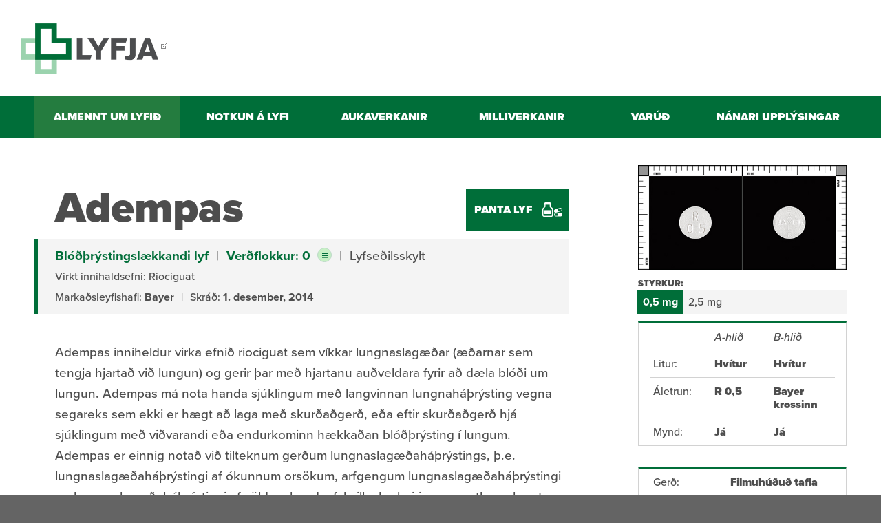

--- FILE ---
content_type: text/html;charset=UTF-8
request_url: https://lyfjabokin.lyfja.is/lyfjabokin/lyf/Adempas
body_size: 6498
content:


<!DOCTYPE html>
<!-- eplica-no-index -->
<html class=" twocol lyfjabokin" xmlns="http://www.w3.org/1999/xhtml" lang="is">
<head>
  <meta charset="utf-8" />
  <meta name="generator" content="Eplica CMS - www.eplica.is" />
  <meta name="HandheldFriendly" content="true" />
  <meta name="viewport" content="width=device-width, initial-scale=1.0" />
  <meta name="format-detection" content="telephone=no">
  <title>Adempas | Lyf | Lyfjabókin</title>

  <meta property="og:site_name" content="Lyfjabókin" />
  
  <link rel="shortcut icon" href="/skin/basic9k/i/fav.png" />
  
  <link rel="canonical" href="https://lyfjabokin.lyfja.is/lyfjabokin/lyf/Adempas" />
  <script>if(self!=top){var ö=document.documentElement;ö.style.display='none !important';try{top.location.replace(location)}catch(e){setTimeout(function(){ö.innerHTML=''},500)}}</script>
  
    <link rel="stylesheet" href="/skin/basic9k/main.css?v10.23" />

  

<!--  ~~~~~~~~~~~~~~~~~~~~~~~~~~~~~
      Eplica web management system
      Eplica 3 : (4 @ f2affd8)
      Tags [release/4.8.1]
      Project Version (HEAD@657a680)
      License Eplica ISP hosted solution
      eplica3.hugsmidjan.is::tomcat-prod1
      ~~~~~~~~~~~~~~~~~~~~~~~~~~~~~
      Hugsmiðjan ehf.
      Tel. +354 550-0900
      info@eplica.is
      www.eplica.is
      ~~~~~~~~~~~~~~~~~~~~~~~~~~~~~  -->

  
  
 
<!-- begin og: tags -->
  <meta property="og:type" content="website" />
  <meta property="og:title" content="Adempas" />
<meta name="twitter:card" content="summary_large_image" />
    <meta property="og:image" content="https://lyfjabokin.lyfja.is/skin/basic9k/i/check.png" />
    <meta name="twitter:image" content="https://lyfjabokin.lyfja.is/skin/basic9k/i/check.png" />
    <!-- end og: tags -->


    <script>(function(f,u,c,i,t){ u[c]+=' _ '+f;setTimeout(function(r,e,m,v){r=f.split(i);e=0;v=u[c]+i;while(m=r[e++]){v=v.replace(i+m+i,i)}(u[c]+i)!==v&&(u[c]=v)},8000);t=document.createElement('input');if('placeholder' in t){u[c]+=' supports-placeholders';}})('beforejsinit',document.getElementsByTagName('html')[0],'className',' ');</script>
  <script src='https://eplica-cdn.is/req/jqreq.js'></script>

  <!-- Google tag (gtag.js) -->
<script type="text/plain" data-consent="analytics" async src="https://www.googletagmanager.com/gtag/js?id=G-7MSP3L61TF"></script>
<script type="text/plain" data-consent="analytics">
  window.dataLayer = window.dataLayer || [];
  function gtag(){dataLayer.push(arguments);}
  gtag('js', new Date());

  gtag('config', 'G-7MSP3L61TF');
</script>
</head>
<!-- /eplica-no-index -->
<body>

  
<div class="pghead" id="pghead">
<div class="wrap">

  
<!-- eplica-no-index -->
<div class="brand" role="banner"><a href="https://www.lyfja.is" title="Lyfja - Lifum heil - forsíða"
    ><img class="logo" src="/skin/basic9k/i/sitelogo.png?x" alt="Lyfjabókin" /></a></div>
<div class="skiplink"><p><a href='#pgnav'><span></span>Valmynd</a></p><hr /></div>
<!-- /eplica-no-index -->



  
</div>
</div>


  <div class="pgwrap">
    
<main role="main" class="pgmain">

    
        






<div class="article lyf box">
    <div class="boxbody">
                    <h1>Adempas</h1>
            <div class="info">
                <p>
                    <strong><a href="/lyfjabokin/flokkur/C02">Blóðþrýstingslækkandi lyf</a></strong> <i>|</i>
                    
                    <strong><a href="/lyfjabokin/upplysingar/lyfjaverd" class="pop">Verðflokkur: 0</a></strong>
                     <i>|</i>
                    Lyfseðilsskylt
                </p>
                <p>Virkt innihaldsefni:
                                            Riociguat
                                    </p>
                                <p>
                    Markaðsleyfishafi: <strong>Bayer</strong>
                                            <i>|</i> Skráð: <strong>1. desember, 2014</strong>
                                    </p>
            </div>
            <p>Adempas inniheldur virka efnið riociguat sem víkkar lungnaslagæðar (æðarnar sem tengja hjartað við
lungun) og gerir þar með hjartanu auðveldara fyrir að dæla blóði um lungun.  Adempas má nota handa sjúklingum með langvinnan
lungnaháþrýsting vegna segareks sem ekki er hægt að laga með skurðaðgerð, eða eftir
skurðaðgerð hjá sjúklingum með viðvarandi eða endurkominn hækkaðan blóðþrýsting í lungum.
Adempas er einnig notað við tilteknum gerðum lungnaslagæðaháþrýstings, þ.e.
lungnaslagæðaháþrýstingi af ókunnum orsökum, arfgengum lungnaslagæðaháþrýstingi og
lungnaslagæðaháþrýstingi af völdum bandvefskvilla. Læknirinn mun athuga hvort lyfið hentar
þér. Adempas má taka eitt sér eða ásamt öðrum lyfjum sem notuð eru til að meðhöndla
lungnaslagæðaháþrýsting.
Lyfið er ætlað til notkunar á sjúkrahúsum en er á lista SÍ yfir S-merkt lyf til notkunar utan heilbrigðisstofnana og fæst því afgreitt með niðurgreiðslu í apótekum að uppfylltum ákveðnum skilyrðum.</p>

            <hr class="sep"/>

            
            <h2><a href="/lyfjabokin/upplysingar/notkun-lyfja" class="pop ar">Notkun á lyfi</a></h2>
            <p><strong><a href="/lyfjabokin/upplysingar/hvad-er-lyfjaform" class="pop ar">Lyfjaform:</a></strong><br/> Töflur til inntöku.</p>            <p><strong>Venjulegar skammtastærðir:</strong><br/> Ráðlagður upphafsskammtur er ein 1 mg tafla tekin 3 sinnum á dag í 2 vikur með eða án matar. Læknirinn mun auka skammtinn á 2 vikna fresti í að hámarki 2,5 mg 3 sinnum á dag
(hámarksdagsskammtur nemur 7,5 mg) nema þú finnir fyrir aukaverkunum eða fáir mjög lágan
blóðþrýsting. Ef svo er mun læknirinn ávísa þér Adempas af hæsta skammti sem þér líður vel af. Hjá
sumum sjúklingum kunna minni skammtar þrisvar á dag að nægja, en læknirinn mun velja besta
mögulega skammtinn.</p>            <p><strong>Hversu langur tími líður uns verkun kemur fram:</strong><br/> Það getur tekið allt að 1-2 vikur að ná verkun áður en hugað er að hækkun á skammti.
</p>            <p><strong>Verkunartími:</strong><br/> Nokkrir dagar</p>            <p><strong>Þörf á að breyta mataræði meðan lyfið er tekið:</strong><br/> Engin.</p>            <p><strong>Geymsla:</strong><br/> Geymist í lokuðum umbúðum við stofuhita þar sem börn hvorki ná til né sjá.</p>            <p><strong>Ef skammtur gleymist:</strong><br/> Ekki á að tvöfalda skammt til að bæta upp skammt sem gleymst hefur að taka. Ef þú gleymir skammti
skaltu taka næsta skammt samkvæmt áætlun.</p>            <p><strong>Hvernig á að hætta töku lyfsins:</strong><br/> Ekki hætta að taka töflurnar nema læknirinn hefur sagt til um það.</p>            <p><strong>Ef tekinn er of stór skammtur:</strong><br/> Ef þú eða einhver annar tekur fleiri töflur en mælt er fyrir um, látið lækninn vita eða farið samstundis á sjúkrahús, taktu lyfjapakkningarnar með þér. Hafið samband við eitrunarmiðstöð LSH í síma 543 2222.</p>            <p><strong>Langtímanotkun:</strong><br/> Engin þekkt alvarleg vandamál.
</p>
            <hr class="sep"/>

                        <h2><a href="/lyfjabokin/upplysingar/aukaverkanir" class="pop ar">Aukaverkanir</a></h2>
                            <p>Alvarlegustu aukaverkanirnar eru:
Blóðhósti (algeng aukaverkun), bráð blæðing frá lungum sem getur valdið blóðhósta, banvæn tilvik komu fram (sjaldgæf
aukaverkun).
Ef þetta gerist skaltu hafa tafarlaust samband við lækninn þar sem þú þarft hugsanlega á bráðri
læknismeðferð að halda.</p>
                                    <table class="table-aukaverkanir">
                        <thead>
                        <tr>
                            <th rowspan="2">Aukaverkun</th>
                            <th colspan="3">Tíðni</th>
                            <th colspan="2">Leitið til læknis vegna einkenna</th>
                            <th>Leitaðu strax til læknis</th>
                            <th>Hættu strax töku lyfs</th>
                        </tr>
                        <tr>
                            <th>Algeng >1%</th>
                            <th>Sjaldgæf <1%</th>
                            <th>Ekki þekkt</th>
                            <th>Sem eru alvarleg</th>
                            <th>Í öllum tilvikum</th>
                            <th>&nbsp;</th>
                            <th>&nbsp;</th>
                        </tr>
                        </thead>
                        <tbody>
                                                        <tr>
                                <td>Hjartsláttarónot</td>
                                <td><img src="/skin/basic9k/i/check.png"/></td>
                                <td>&nbsp;</td>
                                <td>&nbsp;</td>
                                <td>&nbsp;</td>
                                <td><img src="/skin/basic9k/i/check.png"/></td>
                                <td>&nbsp;</td>
                                <td>&nbsp;</td>
                            </tr>
                                                        <tr>
                                <td>Hjartsláttartruflanir, hraður hjartsláttur</td>
                                <td>&nbsp;</td>
                                <td><img src="/skin/basic9k/i/check.png"/></td>
                                <td>&nbsp;</td>
                                <td>&nbsp;</td>
                                <td><img src="/skin/basic9k/i/check.png"/></td>
                                <td><img src="/skin/basic9k/i/check.png"/></td>
                                <td>&nbsp;</td>
                            </tr>
                                                        <tr>
                                <td>Höfuðverkur, svimi</td>
                                <td><img src="/skin/basic9k/i/check.png"/></td>
                                <td>&nbsp;</td>
                                <td>&nbsp;</td>
                                <td><img src="/skin/basic9k/i/check.png"/></td>
                                <td>&nbsp;</td>
                                <td>&nbsp;</td>
                                <td>&nbsp;</td>
                            </tr>
                                                        <tr>
                                <td>Uppköst, ógleði, kviðverkir og meltingatruflanir</td>
                                <td><img src="/skin/basic9k/i/check.png"/></td>
                                <td>&nbsp;</td>
                                <td>&nbsp;</td>
                                <td><img src="/skin/basic9k/i/check.png"/></td>
                                <td>&nbsp;</td>
                                <td>&nbsp;</td>
                                <td>&nbsp;</td>
                            </tr>
                                                    </tbody>
                    </table>
                            
            <hr class="sep"/>

            
            <h2><a href="/lyfjabokin/upplysingar/milliverkanir" class="pop ar">Milliverkanir</a></h2>
            <p>Þú mátt ekki nota Adempas ef þú ert með lágan blóðþrýsting (slagbilsþrýsting sem er lægri en 95 mmHg) áður en meðferð
er fyrst hafin með lyfinu eða ef þú ert með aukinn þrýsting í lungnablóðrás sem tengist örmyndun í lungum af óþekktum
orsökum (lungnabólgu af óþekktum orsökum).
Þú mátt ekki nota Adempas þú tekur lyf eða efni sem gefa frá sér köfnunarefnisoxíð (svo sem amýlnítrít) í hvaða
formi sem er. Þetta á einnig við um „vellíðunarefni“ (svokallaða „poppers”).
 
</p>

                        <h3 class="collapse">Sjá öll lyf sem geta haft áhrif á</h3>
                                    <h4>Má ekki nota með</h4>
                    <ul>
                                                    <li><a href="/lyfjabokin/lyf/Cialis">Cialis</a></li>
                                                    <li><a href="/lyfjabokin/lyf/FemMonoRetard">Fem-Mono Retard</a></li>
                                                    <li><a href="/lyfjabokin/lyf/Halltada">Halltada</a></li>
                                                    <li><a href="/lyfjabokin/lyf/Hypotron">Hypotron</a></li>
                                                    <li><a href="/lyfjabokin/lyf/Imdur">Imdur</a></li>
                                                    <li><a href="/lyfjabokin/lyf/MidodrinEvolan">Midodrin Evolan</a></li>
                                                    <li><a href="/lyfjabokin/lyf/Paxlovid">Paxlovid</a></li>
                                                    <li><a href="/lyfjabokin/lyf/Revastad">Revastad</a></li>
                                                    <li><a href="/lyfjabokin/lyf/Revatio">Revatio</a></li>
                                                    <li><a href="/lyfjabokin/lyf/SildenafilActavis">Sildenafil Actavis</a></li>
                                                    <li><a href="/lyfjabokin/lyf/SildenafilActavisHeilsa">Sildenafil Actavis (Heilsa)</a></li>
                                                    <li><a href="/lyfjabokin/lyf/SildenafilMedicalValley">Sildenafil Medical Valley</a></li>
                                                    <li><a href="/lyfjabokin/lyf/TadalafilKrka">Tadalafil Krka</a></li>
                                                    <li><a href="/lyfjabokin/lyf/TadalafilMylan">Tadalafil Mylan</a></li>
                                                    <li><a href="/lyfjabokin/lyf/Viagra">Viagra</a></li>
                                                    <li><a href="/lyfjabokin/lyf/Vizarsin">Vizarsin</a></li>
                                            </ul>
                                                    <h4>Getur haft áhrif á</h4>
                    <ul>
                                                    <li><a href="/lyfjabokin/lyf/DabigatranEtexilateAccord">Dabigatran Etexilate Accord</a></li>
                                                    <li><a href="/lyfjabokin/lyf/DabigatranetexilateKrka">Dabigatran etexilate Krka</a></li>
                                                    <li><a href="/lyfjabokin/lyf/DabigatranetexilateMV">Dabigatran etexilate Medical Valley</a></li>
                                                    <li><a href="/lyfjabokin/lyf/DabigatranEtexilateTeva">Dabigatran Etexilate Teva</a></li>
                                                    <li><a href="/lyfjabokin/lyf/Eliquis">Eliquis</a></li>
                                                    <li><a href="/lyfjabokin/lyf/EliquisAbacusMedicine">Eliquis (Abacus Medicine)</a></li>
                                                    <li><a href="/lyfjabokin/lyf/EliquisLyfjaver">Eliquis (Lyfjaver)</a></li>
                                                    <li><a href="/lyfjabokin/lyf/Pradaxa">Pradaxa</a></li>
                                                    <li><a href="/lyfjabokin/lyf/RivaroxabanWH">Rivaroxaban WH</a></li>
                                                    <li><a href="/lyfjabokin/lyf/Vfend">Vfend</a></li>
                                                    <li><a href="/lyfjabokin/lyf/VoriconazoleAccord">Voriconazole Accord</a></li>
                                                    <li><a href="/lyfjabokin/lyf/WarfarinTeva">Warfarin Teva</a></li>
                                                    <li><a href="/lyfjabokin/lyf/Xarelto">Xarelto</a></li>
                                            </ul>
                
            <hr class="sep"/>

                            <h2><a class="pop ar" href="/lyfjabokin/upplysingar/varud">Varúð</a></h2>

                                    <blockquote>
                        <strong>Læknir sem ávísar lyfinu þarf að vita hvort</strong>
                        <ul>
                                                            <li>þú sért með blóðsjúkdóm</li>
                                                            <li>þú sért með blæðingartilhneigingu</li>
                                                            <li>þú sért með hjarta- eða æðasjúkdóm</li>
                                                            <li>þú sért með ofnæmi fyrir virka efninu eða einhverju hjálparefnanna</li>
                                                            <li>þú sért með skerta lifrar- eða nýrnastarfsemi</li>
                                                            <li>þú takir einhver önnur lyf</li>
                                                            <li>þú sért með skerta lifrarstarfsemi</li>
                                                    </ul>
                    </blockquote>
                

                <p><strong>Meðganga:</strong><br/> Konur á barneignaraldri verða að nota örugga getnaðarvörn meðan á meðferð með Adempas stendur.</p>                <p><strong>Brjóstagjöf:</strong><br/> Konur sem hafa barn á brjósti eiga ekki að nota
Adempas vegna hættu á alvarlegum aukaverkunum hjá börnunum. Hætta á brjóstagjöf meðan á meðferð með lyfinu stendur.</p>                <p><strong>Börn:</strong><br/> Lyfið er ekki ætlað börnum yngri en 18 ára.</p>                <p><strong>Eldra fólk:</strong><br/> Skammtar geta verið minni</p>                <p><strong>Akstur:</strong><br/> Lyfið getur valdið svima. Óráðlegt er að aka bíl fyrr en áhrif lyfsins eru liðin hjá.</p>                <p><strong>Áfengi:</strong><br/> Ekki unnt að útiloka að áfengi hafi áhrif.</p>                <p><strong>Íþróttir:</strong><br/> . </p>                                <p><strong>Annað:</strong><br/> Ef þú átt erfitt með að gleypa heila töflu skaltu ræða við lækninn um aðrar aðferðir til að taka
Adempas. Mylja má töfluna og blanda henni við vatn eða mjúka fæðu, svo sem eplamauk, rétt áður en
hún er tekin.</p>
                <hr class="sep"/>
            

            <h2>Nánari upplýsingar</h2>
            <p>Nánari upplýsingar um lyfið er að finna í SPC texta og í fylgiseðli lyfsins, sem má finna á <a href="http://serlyfjaskra.is/" target="_blank">heimasíðu
                Sérlyfjaskrá</a>. Ef upplýsingar hér stangast á við þær upplýsingar ber að fara eftir SPC texta lyfsins
                og/eða fylgiseðli.</p>
            </div>
</div>

<hr class="stream"/>

        
    
    
</main>

    
<aside class="pgextra2" id="pgnav">

    
        <!-- eplica-no-index -->
            

<div class="breadcrumbs" role="navigation" aria-labelledby="crumbs913560996"><div>
  <strong id="crumbs913560996">Þú ert hér:</strong> <a href="/" class='home'>Forsíða</a> <i>/</i> <a href="/lyfjabokin/">Lyfjabókin</a> <i>/</i> <b class="current"><a href="/lyfjabokin/lyf/">Lyf</a></b>
</div></div>
<hr class="stream" />

      <!-- /eplica-no-index -->
  


        
    
        




<div class="pills box">
    <div class="boxbody">
                                    <div class="pill">
                    <h2 class="tabhead">0,5 mg </h2>
                                            <div class="image">
                            <a title="0,5 mg " href="/pillmedia/pill_5547.jpg"><img title="0,5 mg " src="/pillmedia/pill_5547.jpg" /></a>
                        </div>
                    
                    <div class="tablewrap">
                        <table>
                            <thead>
                            <tr>
                                <th></th>
                                <th>A-hlið</th>
                                <th>B-hlið</th>
                            </tr>
                            </thead>
                            <tbody>
                                                        <tr class="alt">
                                <th>Litur:</th>
                                <td class="a_color">Hvítur</td>
                                <td class="b_color">Hvítur</td>
                            </tr>
                                                        <tr>
                                <th>Áletrun:</th>
                                <td class="a_letters">R 0,5</td>
                                <td class="b_letters">Bayer krossinn</td>
                            </tr>
                            <tr class="alt">
                                <th>Mynd:</th>
                                <td class="a_image"> Já </td>
                                <td class="b_image"> Já </td>
                            </tr>
                            </tbody>
                        </table>
                    </div>

                    <div class="tablewrap">
                        <table>
                            <tbody>
                            <tr>
                                <th>Gerð:</th>
                                <td class="type">Filmuhúðuð tafla</td>
                            </tr>
                            <tr>
                                <th>Lögun:</th>
                                <td class="shape">Hringlaga</td>
                            </tr>
                            <tr>
                                <th>Deilistrik:</th>
                                <td class="divider"> Nei</td>
                            </tr>
                            <tr>
                                <th class="sep">Lengd:</th>
                                <td class="length"> óskráð </td>
                            </tr>
                            <tr>
                                <th class="sep">Breidd:</th>
                                <td class="width"> óskráð </td>
                            </tr>
                            <tr>
                                <th class="sep">Þvermál:</th>
                                <td class="diameter"> 6 mm </td>
                            </tr>
                            <tr>
                                <th class="sep">Þykkt:</th>
                                <td class="height"> óskráð </td>
                            </tr>
                            <tr>
                                <th class="sep">Grunnlögun</th>
                                <td class="baseshape">Kúpt</td>
                            </tr>
                            <tr>
                                <th>Styrkur:</th>
                                <td class="strength">0,5 &nbsp; mg </td>
                            </tr>
                            </tbody>
                        </table>
                    </div>
                </div>
                            <div class="pill">
                    <h2 class="tabhead">2,5 mg </h2>
                                            <div class="image">
                            <a title="2,5 mg " href="/pillmedia/pill_5548.jpg"><img title="2,5 mg " src="/pillmedia/pill_5548.jpg" /></a>
                        </div>
                    
                    <div class="tablewrap">
                        <table>
                            <thead>
                            <tr>
                                <th></th>
                                <th>A-hlið</th>
                                <th>B-hlið</th>
                            </tr>
                            </thead>
                            <tbody>
                                                        <tr class="alt">
                                <th>Litur:</th>
                                <td class="a_color">Appelsínugulur</td>
                                <td class="b_color">Appelsínugulur</td>
                            </tr>
                                                        <tr>
                                <th>Áletrun:</th>
                                <td class="a_letters">R 2,5</td>
                                <td class="b_letters">Bayer krossinn</td>
                            </tr>
                            <tr class="alt">
                                <th>Mynd:</th>
                                <td class="a_image"> Já </td>
                                <td class="b_image"> Já </td>
                            </tr>
                            </tbody>
                        </table>
                    </div>

                    <div class="tablewrap">
                        <table>
                            <tbody>
                            <tr>
                                <th>Gerð:</th>
                                <td class="type">Filmuhúðuð tafla</td>
                            </tr>
                            <tr>
                                <th>Lögun:</th>
                                <td class="shape">Hringlaga</td>
                            </tr>
                            <tr>
                                <th>Deilistrik:</th>
                                <td class="divider"> Nei</td>
                            </tr>
                            <tr>
                                <th class="sep">Lengd:</th>
                                <td class="length"> óskráð </td>
                            </tr>
                            <tr>
                                <th class="sep">Breidd:</th>
                                <td class="width"> óskráð </td>
                            </tr>
                            <tr>
                                <th class="sep">Þvermál:</th>
                                <td class="diameter"> 6 mm </td>
                            </tr>
                            <tr>
                                <th class="sep">Þykkt:</th>
                                <td class="height"> óskráð </td>
                            </tr>
                            <tr>
                                <th class="sep">Grunnlögun</th>
                                <td class="baseshape">Kúpt</td>
                            </tr>
                            <tr>
                                <th>Styrkur:</th>
                                <td class="strength">2,5 &nbsp; mg </td>
                            </tr>
                            </tbody>
                        </table>
                    </div>
                </div>
                        </div>
</div>
<hr class="stream" />

        
    
        


<div class="samheitalyf">
    <h4>Önnur lyf með sama virka innihaldsefni</h4>
            <ul>
                    <li><a href="/lyfjabokin/lyf/AdempasAbacusMedicine">Adempas (Abacus Medicine)</a></li>
            </ul>
    </div>

        
    
        





    <div class="related-articles">
        <h4>Tengdar greinar</h4>
        <ul>
            
                
                
                
                <li><a href="https://www.lyfja.is/fraedsla/fraedslugreinar/lyf-og-lyfjaflokkar/c-hjarta-og-aedasjukdomalyf"><em>C</em>Hjarta- og æðasjúkdóma­lyf</a></li>
                    </ul>
    </div>
    <hr class="stream" />


        
    
        







        
    
        
        
    
    
</aside>

  </div>
  
<div class="pgbottom">
<div class="wrap">
    
    </div>
</div>

  
<footer class="pgfoot">
<div class="wrap">
    
    </div>
</footer>



  
	<!-- eplica-no-index -->
    <div class="byggiraeplica" lang="is"><span class="stream">Þetta vefsvæði  </span><a href="http://www.eplica.is/" title="Þetta vefsvæði byggir á Eplica" target="_blank">byggir á Eplica</a></div>
    <!-- /eplica-no-index -->

  

  <script src='/skin/basic9k/main.js?v10.23'></script>
  
  <!-- Google Analytics *** customized for additional tracker + CookieHub *** -->
<script type="text/plain" data-consent="analytics">
  (function(g,a){g['GoogleAnalyticsObject']=a;g[a]=g[a]||function(){(g[a].q=g[a].q||[]).push(arguments)};g[a].l=1*new Date()})(window,'ga');
  ga('create', 'UA-201643-54', 'auto','lyfjabokin');
  ga('lyfjabokin.set', 'anonymizeIp', true);
  ga('lyfjabokin.send', 'pageview');

  if ( !window.gaHXM ) {
      window.gaHXM = {
          loadScript: 
              function (opts) {
                  var script = document.createElement('script');
                  script.async = 1;
                  script.src = '//www.google-analytics.com/analytics'+(opts==='debug'?'_debug':'')+'.js';
                  var refNode = document.getElementsByTagName('script')[0];
                  refNode.parentNode.insertBefore( script, refNode );
                  window.gaHXM.loadScript = function () {};
              },
      };
  }
  gaHXM.loadScript();
</script>
<!-- End Google Analytics -->

</body>
</html>


--- FILE ---
content_type: text/css
request_url: https://lyfjabokin.lyfja.is/skin/basic9k/main.css?v10.23
body_size: 32070
content:
@import url(https://use.typekit.net/nvr4xtl.css);
@font-face{font-family:icons;font-weight:400;font-style:normal;src:url(i/icons.woff2) format("woff2"),url(i/icons.woff) format("woff")}
@media screen{
html{font-family:sans-serif;-ms-text-size-adjust:100%;-webkit-text-size-adjust:100%}
body{margin:0}
article,aside,details,figcaption,figure,footer,header,main,menu,nav,section,summary{display:block}
audio,canvas,progress,video{display:inline-block}
audio:not([controls]){display:none;height:0}
progress{vertical-align:baseline}
[hidden],template{display:none}
a{background-color:transparent;-webkit-text-decoration-skip:objects}
a:active,a:hover{outline-width:0}
abbr{border-bottom:none;text-decoration:underline;-webkit-text-decoration:underline dotted;text-decoration:underline dotted}
b,strong{font-weight:inherit}
b,strong{font-weight:bolder}
dfn{font-style:italic}
h1{font-size:2em;margin:.67em 0}
mark{background-color:#ff0;color:#000}
small{font-size:80%}
sub,sup{font-size:75%;line-height:0;position:relative;vertical-align:baseline}
sub{bottom:-.25em}
sup{top:-.5em}
img{border-style:none}
svg:not(:root){overflow:hidden}
code,kbd,pre,samp{font-family:monospace,monospace;font-size:1em}
figure{margin:1em 40px}
hr{box-sizing:content-box;height:0;overflow:visible}
button,input,optgroup,select,textarea{font:inherit;margin:0}
optgroup{font-weight:700}
button,input{overflow:visible}
button,select{text-transform:none}
[type=reset],[type=submit],button,html [type=button]{-webkit-appearance:button}
[type=button]::-moz-focus-inner,[type=reset]::-moz-focus-inner,[type=submit]::-moz-focus-inner,button::-moz-focus-inner{border-style:none;padding:0}
[type=button]:-moz-focusring,[type=reset]:-moz-focusring,[type=submit]:-moz-focusring,button:-moz-focusring{outline:1px dotted ButtonText}
fieldset{border:1px solid silver;margin:0 2px;padding:.35em .625em .75em}
legend{box-sizing:border-box;color:inherit;display:table;max-width:100%;padding:0;white-space:normal}
textarea{overflow:auto}
[type=checkbox],[type=radio]{box-sizing:border-box;padding:0}
[type=number]::-webkit-inner-spin-button,[type=number]::-webkit-outer-spin-button{height:auto}
[type=search]{-webkit-appearance:textfield;outline-offset:-2px}
[type=search]::-webkit-search-cancel-button,[type=search]::-webkit-search-decoration{-webkit-appearance:none}
::-webkit-input-placeholder{color:inherit;opacity:.54}
::-webkit-file-upload-button{-webkit-appearance:button;font:inherit}
html{overflow-y:scroll}
[tabindex]{outline:0}
input[type=date],input[type=email],input[type=number],input[type=password],input[type=search],input[type=tel],input[type=text],input[type=url],textarea{-webkit-appearance:none}
input[type=number]::-webkit-inner-spin-button,input[type=number]::-webkit-outer-spin-button{-webkit-appearance:none;margin:0}
abbr{text-decoration:none;border-bottom:1px dotted}
sub,sup{position:static;line-height:inherit;top:auto;bottom:auto;display:inline-block;vertical-align:middle}
sup{margin-top:-1.1em}
sub{margin-bottom:-.85em}
button{cursor:pointer}
table{border-collapse:collapse;border-spacing:0}
.focustarget,.stream{position:absolute;right:9999px;left:auto;white-space:nowrap}
.print-only{display:none}
.stream a:active,.stream a:focus,a.stream:active,a.stream:focus{background:#fff;border:1px solid #029;margin:0;padding:3px 5px;color:#c00;right:0;z-index:9999;font-size:1em;white-space:nowrap}
.stream a:active,.stream a:focus{position:absolute;right:-9999px}
hr.stream{display:none}
html{box-sizing:border-box;color:#4d4d4d;line-height:1.111111em;font-family:proxima-nova,Helvetica,Arial,sans-serif;font-weight:500;font-size:18px;word-wrap:break-word;-webkit-font-smoothing:antialiased}
html.ajax-wait,html.ajax-wait *{cursor:wait!important}
*,:after,:before{box-sizing:inherit}
.clear{display:none}
.boxhead,h1,h2,h3,h4{font-family:proxima-nova,Helvetica,Arial,sans-serif;font-weight:900;margin:45px 0 .3em 0;line-height:1}
.pgmain .boxhead,h1{font-size:3.5em;margin:0 0 15px 0}
h1.tuck{position:absolute;right:9999px;left:auto}
.boxhead,h2{font-size:2.3em}
h3{font-size:1.8em}
h4{font-size:1.3em}
h1+h2,h2+h3,h3+h4{margin-top:.6em}
.boxhead{margin-top:0}
.boxhead a{color:inherit}
dl,ol,p,table{margin-top:0;margin-bottom:30px}
ul{margin:0;padding:0;list-style:none}
ol{counter-reset:ol;padding-left:1.5em}
ol[data-oltype]{list-style:none}
ol[data-oltype]>li:before{counter-increment:ol;content:counter(ol) '. ';float:left;min-width:2.5em;text-align:right;margin:0 .3em -.5em -2.8em}
ol[data-oltype='a']>li:before{content:counter(ol,lower-alpha) '. '}
ol[data-oltype='A']>li:before{content:counter(ol,upper-alpha) '. '}
ol[data-oltype='i']>li:before{content:counter(ol,lower-roman) '. '}
ol[data-oltype='I']>li:before{content:counter(ol,upper-roman) '. '}
li[style*='list-style: none']:before,li[style*='list-style:none']:before{content:none!important}
a[href]{color:#006e39;text-decoration:none;transition:color 80ms ease-in-out,background-color 8ms ease-in-out,background 8ms ease-in-out}
a[href].btn{display:inline-block;width:100%;height:48px;line-height:46px;border:2px solid #006e39;text-align:center;margin-bottom:20px;font-weight:900;text-transform:uppercase;font-size:16px}
a[href].btn.narrow{max-width:370px;padding-left:20px;padding-right:20px}
a[href].btn:active,a[href].btn:focus,a[href].btn:hover{text-decoration:none}
a[href].btn.ask{color:#fff;background:#006e39;background:linear-gradient(180deg,#006e39,#004a26);border:none;line-height:48px}
a[href].btn.ask:active,a[href].btn.ask:focus,a[href].btn.ask:hover{color:#fff;background:linear-gradient(180deg,#3f935b,#256c3d)}
audio,iframe,img,video{max-width:100%;vertical-align:middle}
blockquote{position:relative;clear:both;margin:0 0 30px;color:#a6843a;font-size:1.222222em}
blockquote p:last-child{margin-bottom:0}
blockquote:before{position:absolute;display:block;top:0;bottom:0;left:-30px;content:'';background:#d48c21;width:5px}
blockquote.quote{font-size:1em;color:#363636;font-style:italic;margin-left:50px}
blockquote.quote:before{background:#e9e9e9;left:-20px}
blockquote.quote:after{display:inline-block;text-indent:0;text-align:center;vertical-align:top;font-family:icons,Arial,Helvetica,sans-serif;speak:none;font-weight:400;font-style:normal;white-space:nowrap;-webkit-font-smoothing:antialiased;-moz-osx-font-smoothing:grayscale;letter-spacing:0;content:'';position:absolute;display:block;bottom:-5px;left:-41px;color:#006e39;font-size:10px}
abbr,acronym{cursor:help;border:0}
abbr:hover,acronym:hover{border-bottom:1px dotted #ddd}
.small{font-size:.857142em;color:#666}
hr{border:0;height:1px;margin:30px 0;background:#d2d2d2}
.pigeon-embed{pointer-events:none}
.pigeon-embed.external:after{display:none}
.rsbtn a:after{content:none!important}
.home .rsbtn,.milli .rsbtn,.noreader .rsbtn{display:none!important}
.mobile-only{display:none!important}
.EPLICA_loggedin .mobile-only{display:block!important;position:relative}
.EPLICA_loggedin .mobile-only:before{content:"Sýnilegt í farsíma";display:block;position:absolute;top:0;right:0;background:red;color:#fff;padding:4px 2px}
}
@media screen and (min-width:760px) and (max-width:979px){
body{font-size:.944444em}
}
@media screen and (max-width:759px){
body{font-size:.944444em}
.pgmain .boxhead,h1{font-size:3em}
.mobile-only{display:block!important}
}
@media screen and (min-width:980px){
#chat-widget-container{margin:0 auto;max-width:1337px!important;width:100%!important;left:0;right:0}
.pigeon-embed{pointer-events:none}
.pigeon-embed>div{margin-left:-30px}
}
@media screen and (min-width:980px) and (max-width:1219px),screen and (min-width:980px) and (max-height:749px){
body{font-size:17px}
.pgmain .boxhead,h1{font-size:3.315789em}
}
@media print{
#raggaplay,#webreader-root,#webreaderContainer,.EPLICA_ctrl,.adbanner,.adbox,.advert,.archivelink,.buttons,.byggiraeplica,.chapters,.collapse-closed,.focustarget,.monthlist,.more,.morelink,.moreolder,.pagestyle,.paging,.pgextra1,.pgextra2,.pgextra3,.pgextra4,.pgfoot,.screen-only,.share-widgets,.skiplink,.stream,.tab-box,.yearindex,body form .pickdate,body form .pickdatelink,object{display:none!important}
.msie *,[style*=min-height]{min-height:0!important}
body{font-family:Palatino,"Book Antiqua",Times,"Times New Roman",serif;margin:0;padding:0;font-size:12pt;line-height:1.25;color:#000}
caption,div,table{font-size:1em}
a{font-weight:700;text-decoration:none}
blockquote,dl,ol,p,table,ul{margin-top:0;margin-bottom:.67em}
ol,ul{margin-left:0;padding-left:2.25em}
img{margin:0;border:0;padding:0;page-break-inside:avoid}
caption,h1,h2,h3,h4,h5{font-family:Helvetica,Geneva,Arial,sans-serif;page-break-after:avoid;page-break-inside:avoid;font-weight:700;margin:0 0 .5em}
h1{font-size:1.5em}
h2{font-size:1.33em;margin-top:1.85em}
h3{font-size:1.1em;margin-top:1.1em}
caption,h4{font-size:.9em;margin-top:1em;margin-bottom:0}
h1 a,h2 a,h3 a,h4 a{color:#000}
blockquote,h2,h3,li,p{orphans:3;widows:3}
blockquote,pre{border:1px solid #ccc;padding:5px;page-break-inside:avoid}
table{border-collapse:collapse;border-top:.67pt solid #ccc;border-left:.67pt solid #ccc}
caption{text-align:left}
thead{display:table-header-group}
thead tr:last-child>th{border-bottom:1pt solid #666}
tr{page-break-inside:avoid}
td,th{page-break-inside:avoid;vertical-align:top;text-align:left;border-right:.67pt solid #ccc;border-bottom:.67pt solid #ccc;padding:.2em .5em}
td.num,th.num{text-align:right;white-space:nowrap}
table.grid{page-break-inside:auto;border:0}
table.grid td{page-break-inside:avoid;widows:2;orphans:2;border:0;padding:0}
label{clear:both;margin-top:.2em}
.fi_txt label{display:block;float:left;width:10em}
.fi_bdy label{display:block}
.fi_bdy,.fi_chk,.fi_rdo,.fi_txt{clear:both}
.fi_chk input{float:left}
.pghead{padding-bottom:.4em;border-bottom:1pt solid #000;margin-bottom:1.2em}
.pghead h1{font-size:1.33em;margin:0;font-weight:700;white-space:nowrap;text-transform:uppercase}
.pghead img{max-height:3em;width:auto;vertical-align:middle}
.box{clear:both;padding-bottom:1.5em;border-bottom:1pt solid #000;margin-bottom:.8em}
.box::after{content:' ';clear:both;display:block;height:0}
.boxhead{font-size:1.5em;margin-top:0}
.article .boxhead{display:none}
.article h2.subtitle{font-size:1.1em;margin-top:0}
.article .meta{font-style:italic;margin-top:.67em}
.article img{clear:both;margin:.2em 0 .5em 0;max-width:100%}
.article .imgright,.article img.right{float:right;margin:.2em 0 .4em 1em;max-width:45%}
.article .imgleft,.article img.left{float:left;margin:.2em 1em .4em 0;max-width:45%}
.article img.big{display:block;margin:0 auto .7em auto;text-align:center}
.article .imagebox,.article .imgbox{float:right;margin:0 0 1em 0;border-bottom:none;max-width:45%}
.article .imagebox a:after,.article .imgbox a:after{content:none}
.article .imagebox .boxbody,.article .imgbox .boxbody{padding-left:1em}
.article ul.imagelist{padding:0;list-style:none}
.article .imagebox img,.article .imgbox img{max-width:100%}
.article .imgbox .imgcontent{font-size:.8em}
.article .imgbox .imgmeta{margin-top:.3em;font-size:.7em;color:#666}
.article .chapters a:after,.article .meta a:after{content:none}
.articlelist .meta{font-family:Palatino,"Book Antiqua",Times,"Times New Roman",serif;font-weight:400;font-size:.95em;margin-right:.25em}
.articlelist ul{padding-left:0;list-style:none}
.articlelist li{margin-bottom:.67em}
.articlelist li a{font-family:Helvetica,Geneva,Arial,sans-serif;font-weight:700}
.articlelist .item{margin-bottom:.9em;clear:both}
.articlelist .item img{float:right;margin:.2em 0 .5em 1em;max-width:45%}
.articlelist .item h3{font-size:1em;margin:.6em 0 .2em 0}
.articlelist .item h3 a{font-size:1.05em}
.articlelist .item h3 .meta{display:block}
.quizbox{page-break-inside:avoid}
.pgmain .quizbox{display:block}
.quizbox h3{font-size:1em}
.quizbox .question{font-weight:700}
.quizbox ul{page-break-inside:avoid;page-break-before:avoid;padding-left:0;list-style:none}
.quizbox .bar{page-break-before:avoid;display:block;border:.05em solid #000;margin-bottom:.5em}
.quizbox .results .bar img{height:1.2em}
}
@media aural,braille,embossed,tty{
.print-only,.screen-only{display:none;speak:none}
}
@media screen{
.tablewrap-overflow{height:20px;overflow-x:auto}
.tablewrap-overflow__inner{height:20px}
.tablewrap,.tablewrapper{overflow:auto;margin-bottom:30px}
.tablewrap table,.tablewrapper table{margin-bottom:0}
caption,table,td,th{border:0;background-color:transparent;padding:0;text-align:left;vertical-align:top}
caption{font-style:italic;padding:.333em 0;text-align:left}
th{font-weight:900}
th abbr:hover,th acronym:hover{border:0}
td,th{padding:10px 5px}
td.center,td[align=center],th.center,th[align=center]{text-align:center}
td.right,td[align=right],th.right,th[align=right]{text-align:right}
td.num,th.num{text-align:right;white-space:nowrap}
thead th{background-color:#006e39;color:#fff}
tbody td{border-bottom:1px solid #d2d2d2}
tr.odd td,tr.odd th{background-color:#f8f8f8}
tr:hover td{background-color:#f4f4f4}
table.grid,table.grid td{background:0;border:0;padding:0}
table.grid td{padding-right:10px}
table td.nowrap,table th.nowrap,table.nowrap td,table.nowrap th{white-space:nowrap}
table.sticky-left tbody td:first-child{background:#fff;position:sticky;left:0;z-index:2}
table.sticky-left thead th:first-child{background:#006e39;position:sticky;left:0;z-index:3}
}
@media screen and (min-width:980px){
td,th{padding:10px 20px 10px 30px}
}
@media screen{
body.EPLICA-on div.editorModalBox div.editorModalContent label{position:static}
form{margin-bottom:50px}
form h3,form h4{font-family:proxima-nova,Helvetica,Arial,sans-serif;font-size:1em}
form h3{text-transform:uppercase;margin-bottom:15px}
form h4{font-weight:500}
fieldset{padding:0;margin:0;border:0}
.fi_sel label,.fi_txt label{position:absolute;right:9999px;left:auto}
.fi_sel.f_full label,.fi_txt.f_full label{position:static}
.fi_bdy,.fi_btn,.fi_chk,.fi_file,.fi_rdo,.fi_sel,.fi_static,.fi_txt{position:relative;margin-bottom:20px;padding-right:20px;display:block}
.fi_bdy.f_auto,.fi_btn.f_auto,.fi_chk.f_auto,.fi_file.f_auto,.fi_rdo.f_auto,.fi_sel.f_auto,.fi_static.f_auto,.fi_txt.f_auto{width:auto!important}
.fi_bdy.f_auto .errmsg,.fi_btn.f_auto .errmsg,.fi_chk.f_auto .errmsg,.fi_file.f_auto .errmsg,.fi_rdo.f_auto .errmsg,.fi_sel.f_auto .errmsg,.fi_static.f_auto .errmsg,.fi_txt.f_auto .errmsg{position:static;display:block}
.fi_bdy label,.fi_chk h4,.fi_file label,.fi_rdo h4,.fi_sel label,.fi_txt label{margin:0 0 .2em}
.fi_chk h4,.fi_rdo h4{font-size:1em;font-family:proxima-nova,Helvetica,Arial,sans-serif;font-weight:500;color:#4d4d4d}
.fi_chk li,.fi_rdo li{margin-bottom:.3em}
.fi_chk label,.fi_rdo label{position:static;display:inline-block;font-size:1.111111em;font-style:italic;margin-bottom:10px}
.fi_chk input,.fi_rdo input{vertical-align:middle;height:20px;width:20px;margin-right:5px;margin-bottom:4px}
.f_row::after{content:' ';clear:both;display:block;height:0}
.button,button,input,select,textarea{font-family:proxima-nova,Helvetica,Arial,sans-serif;transition:all 80ms ease-in-out;transition-property:color,border-color,background-color,box-shadow}
.fi_txt input,.selecty,select,textarea{display:block;vertical-align:middle}
.fi_txt input,select{height:44px}
.fi_txt input,.selecty .selecty-button,select,textarea{border:1px solid #d0d0d0;background:#fff;color:#4d4d4d;font-size:.888888em;padding:0 10px;height:44px;width:100%;font-size:20px}
.selecty .selecty-button{overflow:hidden}
textarea{vertical-align:top;height:auto;padding:5px 10px}
select{padding-right:2px}
form .fi_qty input,form .fi_txt input[size]{width:auto}
input::-moz-placeholder,select::-moz-placeholder,textarea::-moz-placeholder{color:#767676;font-size:20px;font-style:italic}
input:-ms-input-placeholder,select:-ms-input-placeholder,textarea:-ms-input-placeholder{color:#767676;font-size:20px;font-style:italic}
input.labelized,input::placeholder,select.labelized,select::placeholder,textarea.labelized,textarea::placeholder{color:#767676;font-size:20px;font-style:italic}
.fi_txt input:focus,.selecty.focused .selecty-button,select:focus,textarea:focus{border-color:#000}
.selecty{display:block;vertical-align:middle;width:100%}
.selecty .selecty-button{white-space:nowrap;display:block;width:auto;padding-right:50px;line-height:44px;height:44px!important;position:relative}
.selecty .selecty-button:after{display:inline-block;text-indent:0;text-align:center;vertical-align:top;font-family:icons,Arial,Helvetica,sans-serif;speak:none;font-weight:400;font-style:normal;white-space:nowrap;-webkit-font-smoothing:antialiased;-moz-osx-font-smoothing:grayscale;letter-spacing:0;content:'';position:absolute;right:0;top:0;width:35px;height:100%;font-size:8px;background:#fff}
.selecty select{width:100%!important;height:100%!important;padding:5px!important;border:0!important;margin:0!important}
.fi_btn::after{content:' ';clear:both;display:block;height:0}
.fi_btn button,.fi_btn input,a.button{display:inline-block;vertical-align:middle;cursor:pointer;background:#eee;border:1px solid #888;white-space:nowrap;color:#4d4d4d;font-weight:900;font-size:1.111111em;font-family:proxima-nova,Helvetica,Arial,sans-serif;padding:0 10px;height:1.25em;line-height:1.25em;margin-top:0;margin-bottom:0}
.fi_btn button:focus,.fi_btn button:hover,.fi_btn input:focus,.fi_btn input:hover,a.button:focus,a.button:hover{border-color:#c00;color:#c00}
.fi_btn button.major,.fi_btn input.major,a.button.major{float:right;margin-left:30px}
.fi_btn button.minor,.fi_btn input.minor,a.button.minor{float:left;margin-right:30px}
.milli .fi_btn button,.milli .fi_btn input,.milli a.button{height:auto;padding:5px 10px}
.fi_btn{padding-right:20px}
.fi_btn button,.fi_btn input{width:100%;height:48px;line-height:48px;border:none;background:#006e39;text-align:center;text-transform:uppercase;color:#fff;font-weight:900;font-size:.888888em;transition:color 80ms ease-in-out,background-color 8ms ease-in-out,background 8ms ease-in-out}
.fi_btn button:active,.fi_btn button:focus,.fi_btn button:hover,.fi_btn input:active,.fi_btn input:focus,.fi_btn input:hover{color:#fff;background:linear-gradient(180deg,#3f935b,#256c3d)}
.errmsg{position:absolute;right:30px;font-weight:500;text-shadow:none;font-size:12px;display:none!important}
.reqerror label{font-weight:900;color:#c33}
.reqerror .selecty-button,.reqerror input,.reqerror select,.reqerror textarea{border:1px solid #c33!important}
.reqerror .errmsg{color:#c33}
.typeerror label{font-weight:900;color:#936}
.typeerror .selecty-button,.typeerror input,.typeerror select,.typeerror textarea{border:1px solid #936}
.typeerror .errmsg{color:#936}
.nexterror{display:none}
abbr.req,acronym.req{border:0;margin-right:-.25em;padding:0 .25em 0 0}
abbr.req:hover,acronym.req:hover{border:0}
.addnew{position:relative;height:30px;white-space:nowrap;display:inline-block;margin-top:-7px;outline:0}
.addnew:before{display:inline-block;text-indent:0;text-align:center;vertical-align:top;font-family:icons,Arial,Helvetica,sans-serif;speak:none;font-weight:400;font-style:normal;white-space:nowrap;-webkit-font-smoothing:antialiased;-moz-osx-font-smoothing:grayscale;letter-spacing:0;content:'';float:left;margin-right:10px;font-size:20px}
.fi_file .filewrap{position:relative;overflow:hidden}
.fi_file .filewrap input{position:absolute;top:0;right:75%;margin:0;opacity:0;font-size:23px;height:40px;line-height:40px;cursor:pointer}
.fi_file .fakefile{color:#303030;display:inline-block;margin:0;vertical-align:top;line-height:26px}
.fi_file .fakefile:before{content:'';border:1px solid #d5d5d5;border-radius:4px;text-decoration:none;width:26px;height:26px;line-height:26px;display:inline-block;background:url(i/attachment.png) 50% 50% no-repeat;background-color:#efefef;vertical-align:middle;margin-right:10px;float:left}
.fi_file .fakefile:focus,.fi_file .fakefile:hover{text-decoration:none}
.fi_file .fakefile:focus:before,.fi_file .fakefile:hover:before{background-color:#d5d5d5}
.beforejsinit form.frm_styrktarbeidnir{display:none}
}
@media screen and (max-width:759px){
.fi_txt input,.selecty .selecty-button,.textinput,select,textarea{width:100%;font-size:16px}
input::-moz-placeholder,textarea::-moz-placeholder{color:#767676;font-size:16px}
input:-ms-input-placeholder,textarea:-ms-input-placeholder{color:#767676;font-size:16px}
input.labelized,input::placeholder,textarea.labelized,textarea::placeholder{color:#767676;font-size:16px}
textarea{height:auto}
.f_row_mobile .fi_bdy,.f_row_mobile .fi_sel,.f_row_mobile .fi_static,.f_row_mobile .fi_txt{float:left;width:50%}
.f_row_mobile.f_row_3 .fi_bdy,.f_row_mobile.f_row_3 .fi_sel,.f_row_mobile.f_row_3 .fi_static,.f_row_mobile.f_row_3 .fi_txt{width:100%;clear:left}
.f_row_mobile .errmsg{position:static}
}
@media screen and (min-width:760px){
.fi_sel,.fi_static,.fi_txt{width:50%}
.fi_sel.f_full,.fi_sel.f_fuller,.fi_static.f_full,.fi_static.f_fuller,.fi_txt.f_full,.fi_txt.f_fuller{width:100%}
.fi_txt.short{padding-right:20px;width:30%}
.fi_txt.long{width:70%}
fieldset .wrap{margin-bottom:10px}
fieldset .wrap .fi_chk{display:inline-block}
.pgextra1 .fi_bdy,.pgextra1 .fi_sel,.pgextra1 .fi_static,.pgextra1 .fi_txt,.pgextra2 .fi_bdy,.pgextra2 .fi_sel,.pgextra2 .fi_static,.pgextra2 .fi_txt{width:100%}
.f_inl h4,.f_inl label{display:inline-block;margin:0 10px 0 0;vertical-align:middle}
.f_inl input,.f_inl select,.f_inl textarea{display:inline-block;width:auto}
.f_inl.fi_chk li,.f_inl.fi_chk ul,.f_inl.fi_rdo li,.f_inl.fi_rdo ul{display:inline-block;vertical-align:middle;margin:0}
.f_inl .errmsg{position:static;display:block}
.f_row .fi_chk,.f_row .fi_rdo,.f_row .fi_sel,.f_row .fi_txt{float:left}
.f_row .nofloat{float:none}
.f_row .left{float:left;width:50%}
.f_row.f_row_3 .fi_chk,.f_row.f_row_3 .fi_rdo,.f_row.f_row_3 .fi_sel,.f_row.f_row_3 .fi_txt{width:33.333333%;clear:none}
}
@media screen and (min-width:980px){
.fi_txt.shorter{width:33.2%}
}
@media screen and (min-width:760px) and (max-width:979px){
.fi_rdo,.fi_sel,.fi_txt,.fi_txt.long,.fi_txt.short{width:100%;display:block;clear:left;float:none;padding-right:20px}
}
@media screen and (min-width:1220px) and (min-height:750px){
.errmsg{right:30px}
.fi_bdy,.fi_chk,.fi_file,.fi_rdo,.fi_sel,.fi_static,.fi_txt{margin-bottom:20px;padding-right:20px}
}
@media screen{
html{background:#646464;min-width:320px}
body{background:#fff}
.pgwrap{margin:0 auto}
.pgbottom,.pgfoot,.pgwrap>*,html.home .homepgwrap{opacity:1;transition:.8s ease-in-out opacity 150ms}
.beforejsinit .pgbottom,.beforejsinit .pgfoot,.beforejsinit .pgwrap>*,.beforejsinit html.home .homepgwrap{opacity:0}
.pgwrap>.pgextra2{transition:250ms ease-in-out opacity 0s}
.pgfoot>.wrap,.pghead>.wrap,.pgmaintop,.pgwrap{max-width:1310px;padding:0 20px;margin:0 auto}
.pgfoot>.wrap::after,.pghead>.wrap::after,.pgmaintop::after,.pgwrap::after{content:' ';clear:both;display:block;height:0}
.pgmaintop{padding:0}
.pgbottom{border-top:1px solid #e9e9e9}
.pgfoot{background:#646464}
.byggiraeplica{padding:0;text-align:right;line-height:0;position:absolute;left:0;right:0;margin-left:auto;margin-right:auto;box-sizing:border-box;max-width:100%;width:1310px;text-align:right;padding-right:70px;margin-top:-40px}
.byggiraeplica>a{overflow:hidden;white-space:nowrap;text-indent:150%;text-align:left;background:none 100% 50% no-repeat;display:inline-block;width:135px;height:20px;background-image:url(https://eplica-cdn.is/f/e2-w25.png)}
.byggiraeplica>a:lang(is){background-image:url(https://eplica-cdn.is/f/ba_e2-w25.png)}
.byggiraeplica>a:lang(is){width:124px}
.box{margin-bottom:30px}
.boxbody::after{content:' ';clear:both;display:block;height:0}
}
@media screen and (max-width:759px){
.pgwrap{padding-top:40px}
.milli .pgwrap{padding-top:0}
}
@media screen and (max-width:759px){
.pgwrap{padding:0 10px}
.onecol .pgextra2,.onecol .pgextraextra,.onecol .pgmain,.twocol .pgextra2,.twocol .pgextraextra,.twocol .pgmain{padding-top:30px}
.banner.onecol .pgextra2,.banner.onecol .pgextraextra,.banner.onecol .pgmain,.banner.twocol .pgextra2,.banner.twocol .pgextraextra,.banner.twocol .pgmain,.home.onecol .pgextra2,.home.onecol .pgextraextra,.home.onecol .pgmain,.home.twocol .pgextra2,.home.twocol .pgextraextra,.home.twocol .pgmain,.milli.onecol .pgextra2,.milli.onecol .pgextraextra,.milli.onecol .pgmain,.milli.twocol .pgextra2,.milli.twocol .pgextraextra,.milli.twocol .pgmain{padding-top:0}
}
@media screen and (min-width:760px){
html{overflow-x:hidden}
html.msie{overflow-x:auto}
html.msie body{min-width:990px}
.pgfoot>.wrap,.pghead>.wrap,.pgwrap{padding:0 70px}
.pgwrap{padding:140px 70px 0;box-sizing:border-box}
.twocol .pgmain{float:right;margin-right:34.188034%;width:65.811965%;min-height:250px;padding-left:30px}
.twocol .pgextra2,.twocol .pgextraextra{float:right;width:31.623931%;margin-right:-100%;margin-top:-30px;padding-left:70px;box-sizing:border-box}
.milli.twocol .pgextra2,.milli.twocol .pgextraextra{margin-top:0}
.twocol .pgextraextra{padding-left:55px}
.twocol .pgextra2{display:flex;flex-direction:column}
.twocol .pgextra2>*{order:6}
.twocol .pgextra2>.mnav{order:1}
.twocol .pgextra2>.breadcrumbs{order:2}
.twocol .pgextra2>.qsearch{order:3}
.twocol .pgextra2>.snav{order:4}
.twocol .pgextra2>.related-articles.gotop{order:5}
.threecol .pgmain{width:48.717948%;margin-right:25.641025%}
.threecol .pgextra1{float:left;width:23.076923%;margin-left:-23.076923%}
.onecol .pgmain{padding-left:30px}
.onecol .pgextra2 .box{display:none}
.onecol .pgextra2,.onecol .pgextraextra,.onecol .pgmain,.twocol .pgextra2,.twocol .pgextraextra,.twocol .pgmain{padding-top:100px}
.banner.onecol .pgextra2,.banner.onecol .pgextraextra,.banner.onecol .pgmain,.banner.twocol .pgextra2,.banner.twocol .pgextraextra,.banner.twocol .pgmain,.home.onecol .pgextra2,.home.onecol .pgextraextra,.home.onecol .pgmain,.home.twocol .pgextra2,.home.twocol .pgextraextra,.home.twocol .pgmain,.milli.onecol .pgextra2,.milli.onecol .pgextraextra,.milli.onecol .pgmain,.milli.twocol .pgextra2,.milli.twocol .pgextraextra,.milli.twocol .pgmain{padding-top:0}
.pgfoot{clear:both}
}
@media screen and (min-width:980px) and (max-width:1219px),screen and (min-width:980px) and (max-height:749px){
.pgfoot>.wrap,.pghead>.wrap,.pgwrap{padding-left:50px;padding-right:50px}
}
@media screen and (min-width:760px) and (max-width:979px){
.pgfoot>.wrap,.pghead>.wrap,.pgwrap{padding-left:20px;padding-right:20px}
.twocol .pgextra2{padding-left:15px}
}
@media screen{
.pghead{background:#fff}
.pghead .brand{margin:0;font-size:1em}
.pghead .brand .logo{max-width:200px}
}
@media screen and (max-width:759px){
html{padding-top:60px}
.pghead{position:fixed;z-index:999;top:0;left:0;right:0;height:60px;border-bottom:1px solid #cdcdcd;background:#fff}
.pghead .wrap{padding:0 20px}
.pghead .brand .logo{max-height:50px;margin-top:5px}
.pghead .skiplink{position:absolute;right:20px;top:10px;line-height:1em}
.pghead .skiplink a{display:block;height:40px;width:40px;line-height:40px;border-radius:5px;font-size:16px;-webkit-font-smoothing:antialiased;color:#737373;text-decoration:none;overflow:hidden;white-space:nowrap;padding-left:40px;box-sizing:border-box;font-weight:500}
.pghead .skiplink a:before{content:'';display:block;position:absolute;top:0;bottom:0;left:0;right:0;z-index:3}
.pghead .skiplink a span{display:block;position:absolute;top:18px;width:21px;left:10px;height:2px;background:#737373}
.pghead .skiplink a span:after,.pghead .skiplink a span:before{position:absolute;display:block;left:0;width:100%;height:2px;background-color:#737373;content:'';transition-duration:.3s,.3s;transition-delay:.3s,0}
.pghead .skiplink a span:before{top:-7px;transition-property:top,transform}
.pghead .skiplink a span:after{bottom:-7px;transition-property:bottom,transform}
.pghead .skiplink a:active,.pghead .skiplink a:focus,.pghead .skiplink a:hover{color:#4d4d4d;text-decoration:none}
.is-menu-open .pghead .skiplink a span{background:0 0!important}
.is-menu-open .pghead .skiplink a span:before{top:0;transform:rotate(45deg)}
.is-menu-open .pghead .skiplink a span:after{bottom:0;transform:rotate(-45deg)}
.is-menu-open .pghead .skiplink a span:after,.is-menu-open .pghead .skiplink a span:before{transition-delay:0,.3s}
.pghead .skiplink p{margin:0}
.pghead .skiplink hr{display:none}
html.is-header-fixed .pghead{transform:translate(0,-60px);transition:all 250ms ease-in-out;transition-property:transform}
html.is-header-shown .pghead,html.is-menu-open .pghead{transform:translate(0,0)}
html.is-menu-open .pghead{transition:none}
.beforejsinit .pgextra2,.is-menu-active .pgextra2{display:none}
.is-menu-open .pgextra2{display:block;padding:40px 10px 10px!important}
.is-menu-open .homepgwrap,.is-menu-open .pgextra1,.is-menu-open .pgextra2 .snav,.is-menu-open .pgextra2 .taglist,.is-menu-open .pgmain,.is-menu-open .pgmaintop{display:none}
}
@media screen and (min-width:760px){
.pghead{height:140px;z-index:9;position:fixed;top:0;left:0;right:0;width:100%;margin:0 auto}
.pghead>.wrap{border-bottom:1px solid #d2d2d2;height:100%}
.fixed .pghead{height:70px}
.fixed .pghead>.wrap{height:70px}
.fixed .pghead .brand{padding:12px 0 0}
.fixed .pghead .brand img{width:130px}
.pghead .brand{margin:0;padding:34px 0 0}
.pghead .brand>a{margin-left:-20px}
.menu-arrow-wrapper{z-index:10;background:url(i/menu-arrow.png) no-repeat;height:30px;position:fixed;left:0;right:0;top:0;background-position:-100px 50%}
.menu-arrow-wrapper.slider{transition:background-position .3s ease-in-out}
.pghead .skiplink{position:absolute;right:9999px;white-space:nowrap;top:10px;font-size:1em}
.pghead .skiplink a:active,.pghead .skiplink a:focus{position:absolute;right:-9999px;background:#fff;border:1px solid #029;margin:0;padding:3px 5px;color:#c00;z-index:9999;font-size:1em;white-space:nowrap}
}
@media screen and (min-width:760px) and (max-width:979px){
.pghead .brand>a{display:block;overflow:hidden;width:65px;margin-left:0}
.fixed .pghead .brand>a{width:50px}
.pghead .brand .logo{max-height:60px}
}
@media screen{
.table-wrapper{overflow-x:auto;position:relative;width:100%;border-collapse:separate}
.table-overflow{width:100%;position:relative;font-size:.85em}
.table-overflow td,.table-overflow th{padding:10px}
.table-overflow thead th{position:sticky;top:0}
.table-overflow td:nth-child(2),.table-overflow td:nth-child(3),.table-overflow th:nth-child(2),.table-overflow th:nth-child(3){min-width:300px}
.table-overflow td:hover,.table-overflow tr:hover td{background-color:#fff}
.table-overflow td:first-child,.table-overflow th:first-child{position:sticky;left:-1px;z-index:2}
.table-overflow td:first-child:before,.table-overflow th:first-child:before{content:"";position:absolute;top:0;bottom:0;left:0;right:0;box-shadow:-5px 0 26px rgba(0,0,0,.2);z-index:-2}
.table-overflow td:first-child:after,.table-overflow th:first-child:after{content:"";position:absolute;top:-25px;right:0;left:0;height:24px;background-color:#fff;z-index:-1}
.table-overflow td:first-child.no-shadow:before,.table-overflow th:first-child.no-shadow:before{display:none}
.table-overflow tr:first-child td:first-child:after{display:none}
.table-overflow td:first-child{background-color:#fff}
.table-scrollers .tablewrap-overflow{transform:translate(0,-60px);transition:all 250ms ease-in-out;transition-property:transform;position:sticky;z-index:99;background:#fff;height:40px;top:0;transform:translate(0,0)}
.is-header-shown.table-scrollers .tablewrap-overflow{transform:translate(0,60px)}
.is-header-hidden.table-scrollers .tablewrap-overflow{transform:translate(0,0)}
}
@media screen and (min-width:980px){
.table-scrollers .tablewrap-overflow{position:sticky;top:70px;z-index:99;background:#fff;height:40px;transform:translate(0,0)}
}
@media screen{
.ui-helper-hidden-accessible{position:absolute;right:9999px;left:auto}
.ui-autocomplete{background:#fff;border:1px solid #d2d2d2;z-index:12;box-shadow:0 2px 7px rgba(0,0,0,.17);max-height:400px;overflow:auto;position:absolute}
.pgextar2 .ui-autocomplete{max-width:538px}
.home .ui-autocomplete{border:1px solid #388753}
.ui-autocomplete li{line-height:25px;box-sizing:border-box;border-top:1px solid #eef1ee}
.ui-autocomplete li:first-child{border-top:none}
.ui-autocomplete li a{position:relative;font-size:20px;color:#454545;padding:11px 24px 11px 30px;box-sizing:border-box;display:block}
.ui-autocomplete li a span{font-size:16px}
.ui-autocomplete li a:active,.ui-autocomplete li a:focus,.ui-autocomplete li a:hover{text-decoration:none;color:#454545}
.ui-autocomplete li a.ui-state-focus{background:#f0f1f3;text-decoration:none}
.ui-autocomplete li.searchfor{height:55px;line-height:30px;border-top:2px solid #dfe4e0;margin:0}
.ui-autocomplete li.searchfor a[href]{padding:11px 24px 10px 45px}
.ui-autocomplete li.searchfor a[href]:before{display:inline-block;text-indent:0;text-align:center;vertical-align:top;font-family:icons,Arial,Helvetica,sans-serif;speak:none;font-weight:400;font-style:normal;white-space:nowrap;-webkit-font-smoothing:antialiased;-moz-osx-font-smoothing:grayscale;letter-spacing:0;content:'';color:#006e39;font-size:17px;margin-right:8px;position:absolute;top:11px;left:18px}
.fi_txt.mainsearch input{border:1px solid #94c5a5}
li.ac-medicine{border-top:0;border-bottom:2px solid #fff}
li.ac-medicine.searchfor{border-top:2px solid #dfe4e0;margin-top:-2px}
li.ac-medicine.searchfor a{background-color:#fff;border-left:1px solid #fff}
li.ac-medicine a{background-color:#f9fafb}
li.ac-medicine a.ui-state-focus{background-color:#f0f1f3}
li.ac-medicine a .label{color:#006e39}
li.ac-medicine .img img{height:50px;float:right}
}
@media screen and (max-width:759px){
.ui-autocomplete{width:auto!important;margin:0 10px;left:0!important}
.ui-autocomplete li{line-height:22px}
.ui-autocomplete li a{padding:10px 5px}
}
@media screen and (min-width:760px) and (max-width:979px){
.ui-autocomplete{width:auto!important;margin:0 50px;left:0!important}
}
@media screen{
[class].meta{color:#767676;display:block;font-weight:500;font-size:.857142em}
[class].meta .tags{display:flex;flex-wrap:wrap;-moz-column-gap:10px;column-gap:10px}
[class].meta span{padding-right:.5em}
[class].meta a{color:#767676}
[class].more,[class].moreolder{display:block;white-space:nowrap}
[class].more::after,[class].moreolder::after{content:' ';clear:both;display:block;height:0}
.milli .moreolder a{text-transform:uppercase;font-size:.888888em;font-weight:900;display:block;border:1px solid #d2d2d2;height:48px;line-height:48px;text-align:center;color:#4d4d4d;margin-left:15px;transition:all 150ms ease-in-out}
.milli .moreolder a:active,.milli .moreolder a:focus,.milli .moreolder a:hover{background:#d48c21;color:#fff;text-decoration:none;border-color:#fff}
.milli .moreolder a:before{content:none}
[class].paging{border-top:1px solid #d2d2d2;padding:4px 0;margin:2em 0;clear:both}
[class].paging::after{content:' ';clear:both;display:block;height:0}
[class].paging.paging-top{border-top:0;border-bottom:1px solid #d2d2d2}
[class].paging .status{float:left;margin:0;position:relative;z-index:2}
[class].paging ul{clear:none;margin:0;padding:0;border:0;padding-left:0;position:relative}
[class].paging ul::after{content:' ';clear:both;display:block;height:0}
[class].paging ul>li:before{content:'';float:none;font-size:1em;margin:0;line-height:inherit;color:inherit}
[class].paging li{margin:0;padding:0}
[class].paging .stepper{padding-right:32px;text-align:center;min-height:15px}
[class].paging .next,[class].paging .prev{position:absolute;top:0;right:0;z-index:1}
[class].paging .next a,[class].paging .next i,[class].paging .next span,[class].paging .prev a,[class].paging .prev i,[class].paging .prev span{overflow:hidden;white-space:nowrap;text-indent:150%;text-align:left;display:block;background:url(i/paging.png) 0 0 no-repeat;width:15px;height:15px;display:block;overflow:hidden}
[class].paging .next i,[class].paging .next span,[class].paging .prev i,[class].paging .prev span{opacity:.6}
[class].paging .next a,[class].paging .next i,[class].paging .next span{background-position:-15px 0}
[class].paging .next a:active,[class].paging .next a:focus,[class].paging .next a:hover{background-position:-15px -15px}
[class].paging .prev{right:17px}
[class].paging .prev a:active,[class].paging .prev a:focus,[class].paging .prev a:hover{background-position:0 -15px}
[class].paging .jump{margin:0 10px;line-height:1.2}
[class].paging .jump a,[class].paging .jump b{padding:0 6px;display:inline-block}
[class].paging .jump :first-child{border:0}
[class].paging .jump i{position:absolute;right:9999px;left:auto}
.listscroller-active [class].paging{border:0;margin:30px 0 0}
.listscroller-active [class].paging .prev{right:auto;left:0}
.netfang{font-style:normal;font-weight:500}
a.external:after,a.file_doc:after,a.file_pdf:after,a.file_xls:after{content:'';overflow:hidden;white-space:nowrap;text-indent:150%;text-align:left;display:inline-block;height:1em;min-height:16px;margin:-3px 0 0 4px;width:16px;vertical-align:middle;background:0 0 no-repeat}
a.external:after{background-image:url(i/icn-external.png);width:9px;margin:-3px 0 -3px 4px}
a.btn.external:after{display:none}
a.file_doc:after{background-image:url(i/icn-doc.png)}
a.file_pdf:after{background-image:url(i/icn-pdf.png)}
a.file_xls:after{background-image:url(i/icn-xls.png)}
a.external.file_doc:after,a.external.file_pdf:after,a.external.file_xls:after{width:16px;margin:-3px 0 0 4px}
.noicon a:after,a.noicon:after,a.pin:after{content:none}
.advert,.imglink{text-align:center;overflow:hidden;width:100%}
.advert .boxhead,.imglink .boxhead{text-align:left}
.advert .boxbody,.imglink .boxbody{text-align:center}
.advert img,.imglink img{margin-bottom:1em}
[class].tab-box{margin:0 0 1.111111em 0;font-size:.857142em}
[class].tab-box ul.tabs{margin:0;padding-left:0;white-space:nowrap;background:#f4f4f4}
[class].tab-box ul.tabs::after{content:' ';clear:both;display:block;height:0}
[class].tab-box ul.tabs>li:before{content:'';float:none;font-size:1em;margin:0;line-height:inherit;color:inherit}
.pill [class].tab-box ul.tabs{white-space:normal}
[class].tab-box li{display:inline-block;line-height:1.785714em;margin:0 0 0 -1px}
[class].tab-box li a{display:block;padding:0 8px;color:#4d4d4d;white-space:nowrap}
[class].tab-box li.current a{background:#006e39;color:#4d4d4d}
.sharing{position:relative;border-bottom:1px solid #d2d2d2;border-top:1px solid #d2d2d2;margin-top:80px;clear:both;width:auto}
.sharing::after{content:' ';clear:both;display:block;height:0}
.sharing [class].share-widgets{position:relative;top:0;right:0;margin-top:0}
[class].share-widgets{padding-left:0;margin-top:60px}
[class].share-widgets>li:before{content:'';float:none;font-size:1em;margin:0;line-height:inherit;color:inherit}
[class].share-widgets li{float:left;margin:0 30px 0 0}
[class].share-widgets2{padding-left:0;height:50px}
[class].share-widgets2>li:before{content:'';float:none;font-size:1em;margin:0;line-height:inherit;color:inherit}
[class].share-widgets2 li{display:inline-block;white-space:nowrap;overflow:hidden;height:50px;line-height:50px;width:50px;margin-bottom:0}
[class].share-widgets2 li a[href]:before,[class].share-widgets2 li span:before{display:inline-block;text-indent:0;text-align:center;vertical-align:top;font-family:icons,Arial,Helvetica,sans-serif;speak:none;font-weight:400;font-style:normal;white-space:nowrap;-webkit-font-smoothing:antialiased;-moz-osx-font-smoothing:grayscale;letter-spacing:0;height:50px;line-height:50px;width:50px;color:#4d4d4d;font-size:25px}
[class].share-widgets2 li a[href]:before{transition:color 250ms ease-in-out}
[class].share-widgets2 li a[href]:active:before,[class].share-widgets2 li a[href]:focus:before,[class].share-widgets2 li a[href]:hover:before{color:#000}
[class].share-widgets2 li.share{width:30px}
[class].share-widgets2 li.share span:before{content:'';font-size:17px;color:#949494;width:30px}
[class].share-widgets2 li.twitter a:before{content:''}
[class].share-widgets2 li.fbshare a:before{content:''}
[class].share-widgets2 li.mail a:before{content:'';font-size:20px}
.loadnext{margin-bottom:40px;text-align:center;border-top:1px solid #d2d2d2}
.loadnext a[href]{color:#4d4d4d;font-weight:900;font-size:14px;display:block;padding:10px}
.loadnext a[href]:active,.loadnext a[href]:focus,.loadnext a[href]:hover{background:rgba(0,0,0,.04);color:#343536}
.loadnext a[href] span{font-weight:500}
.manual h2{padding-top:80px;margin-top:-80px;display:block}
[class].svarbox__groupListLabelStatus{display:none}
html.netspjallid div#chat-widget-container{display:none}
}
@media screen and (max-width:759px){
[class].buttons{display:none}
.sharing{margin-left:0;margin-top:60px}
.sharing [class].share-widgets{top:0;right:initial;left:20px}
[class].share-widgets2{height:50px}
}
@media screen and (min-width:760px){
[class].buttons{padding:60px 0 0;margin:0;clear:both}
[class].buttons::after{content:' ';clear:both;display:block;height:0}
[class].buttons a{float:left;padding-right:10px}
[class].tab-box{font-size:1em;margin-left:-5px;margin-right:-5px}
}
@media screen{
.article.space{margin-top:50px;margin-bottom:50px}
.article.opening-hour .summary{color:#4d4d4d}
.article.opening-hour a[href].tel{position:relative;font-size:1.444444em;margin:10px 0;padding-left:30px;display:block}
.article.opening-hour a[href].tel:before{display:inline-block;text-indent:0;text-align:center;vertical-align:top;font-family:icons,Arial,Helvetica,sans-serif;speak:none;font-weight:400;font-style:normal;white-space:nowrap;-webkit-font-smoothing:antialiased;-moz-osx-font-smoothing:grayscale;letter-spacing:0;content:'';position:absolute;left:0;font-size:18px}
.article.opening-hour a[href].pin{position:relative;padding-left:17px;display:inline-block}
.article.opening-hour a[href].pin:before{display:inline-block;text-indent:0;text-align:center;vertical-align:top;font-family:icons,Arial,Helvetica,sans-serif;speak:none;font-weight:400;font-style:normal;white-space:nowrap;-webkit-font-smoothing:antialiased;-moz-osx-font-smoothing:grayscale;letter-spacing:0;content:'';position:absolute;left:0;font-size:16px}
.article.narrow{max-width:770px}
.article.stafflist .item{position:relative;margin-bottom:10px;border-bottom:1px solid #d2d2d2;padding:20px 20px 40px 0;min-height:150px}
.article.stafflist .item h2,.article.stafflist .item h3{margin-top:0}
.article.stafflist .item .img{float:right;width:170px;background:#fff}
.article.stafflist .item .img img{max-height:120px;max-width:120px;margin:0 0 0 auto}
.article.stafflist .item p{margin-bottom:20px;border-bottom:1px solid rgba(210,210,210,.5);padding-bottom:15px}
.article.stafflist .item ul{margin-top:0;padding-left:0}
.article.stafflist .item li{display:block;padding-bottom:0;margin-bottom:0;line-height:40px}
.article.stafflist .item li:before{content:none}
.article.stafflist .item li em,.article.stafflist .item li i{width:100px;display:inline-block;font-style:normal}
.article.stafflist .item li a[href]{position:relative;font-weight:500;display:inline-block;padding-left:0;line-height:40px}
.article.stafflist .item li a[href]:before{content:none}
.article.stafflist .item b,.article.stafflist .item strong{font-weight:500;font-size:1.388888em}
.article.stafflist .space{margin-bottom:0}
.flokkar .article h1{position:relative}
.flokkar .article h1 em,.flokkar .article h1 i{position:absolute;font-family:proxima-nova,Helvetica,Arial,sans-serif;font-style:normal;font-weight:900;text-transform:uppercase;font-size:1em;font-size:.8em;line-height:1.2;padding:0 10px;left:-70px;background-color:#006e39;color:#fff;display:inline-block}
.article.share .boxbody>h1{display:none}
.article .meta{display:none}
.article .subtitle{clear:none;font-family:proxima-nova,Helvetica,Arial,sans-serif;font-size:1em;font-weight:500;color:#767676;margin-bottom:30px}
.article .boxbody{font-size:1.111111em;line-height:1.6em}
.article .author{position:relative;border-top:1px solid #d2d2d2;border-bottom:1px solid #d2d2d2;color:#767676;font-size:16px;padding:12px 0 12px 30px;line-height:1.3}
.article .author:before{display:inline-block;text-indent:0;text-align:center;vertical-align:top;font-family:icons,Arial,Helvetica,sans-serif;speak:none;font-weight:400;font-style:normal;white-space:nowrap;-webkit-font-smoothing:antialiased;-moz-osx-font-smoothing:grayscale;letter-spacing:0;content:'';position:absolute;left:1px;top:10px;font-size:20px}
.article .imagebox{float:none;max-width:none;padding:0}
.article .summary{color:#a6843a;margin:0 0 30px;font-size:1.2em}
.article .summary p{margin:0 0 15px}
.article p+ol,.article p+ul{margin-top:-15px}
.article ol,.article ul{margin-bottom:30px}
.article ul{padding-left:1.1em}
.article ul>li:before{content:'\2022';float:left;font-size:1.3em;margin-left:-.846153em;margin-top:-2px;color:#d48c21}
.green-accent .article ul>li:before{color:#006e39}
.article li ol,.article li ul{margin-bottom:15px}
.article li{margin-bottom:10px}
.article .chapters ul{padding-left:0;overflow:hidden}
.article .chapters ul>li:before{content:'';float:none;font-size:1em;margin:0;line-height:inherit;color:inherit}
.article .chapters li{margin-right:1em}
.article hr{display:none}
.EPLICA_loggedin .article hr{display:block}
.article .collapse,.products .collapse{padding:14px 10px 14px 55px;background:#006e39;color:#fff;border-top:1px solid transparent;margin:-1px 0 0;position:relative;clear:both;font-size:1.111111em;line-height:20px}
[class].lyfjabokin .article .collapse,[class].lyfjabokin .products .collapse{background:0;padding-top:25px;padding-bottom:25px;width:100%;border-top:1px solid #d2d2d2}
.article .collapse>a[href],.products .collapse>a[href]{color:#fff;font-family:proxima-nova,Helvetica,Arial,sans-serif}
.lyfjabokin .article .collapse>a[href],.lyfjabokin .products .collapse>a[href]{color:#4d4d4d}
.article .collapse>a[href]:active,.article .collapse>a[href]:focus,.article .collapse>a[href]:hover,.products .collapse>a[href]:active,.products .collapse>a[href]:focus,.products .collapse>a[href]:hover{color:#fff;outline:0;text-decoration:none}
.lyfjabokin .article .collapse>a[href]:active,.lyfjabokin .article .collapse>a[href]:focus,.lyfjabokin .article .collapse>a[href]:hover,.lyfjabokin .products .collapse>a[href]:active,.lyfjabokin .products .collapse>a[href]:focus,.lyfjabokin .products .collapse>a[href]:hover{color:#4d4d4d}
.article .collapse:before,.products .collapse:before{display:inline-block;text-indent:0;text-align:center;vertical-align:top;font-family:icons,Arial,Helvetica,sans-serif;speak:none;font-weight:400;font-style:normal;white-space:nowrap;-webkit-font-smoothing:antialiased;-moz-osx-font-smoothing:grayscale;letter-spacing:0;content:'';position:absolute;left:15px;top:14px;font-size:18px;line-height:20px;color:#fff}
.lyfjabokin .article .collapse:before,.lyfjabokin .products .collapse:before{color:#4d4d4d;content:'';top:25px;left:20px}
.article .collapse.collapse-closed,.products .collapse.collapse-closed{border-bottom:1px solid #d2d2d2;border-top:1px solid #d2d2d2;background:0}
.article .collapse.collapse-closed:before,.products .collapse.collapse-closed:before{color:#006e39;content:''}
.lyfjabokin .article .collapse.collapse-closed:before,.lyfjabokin .products .collapse.collapse-closed:before{color:#4d4d4d;content:''}
.article .collapse.collapse-closed>a[href],.products .collapse.collapse-closed>a[href]{color:#363636}
.article .collapse.collapse-closed>a[href]:active,.article .collapse.collapse-closed>a[href]:focus,.article .collapse.collapse-closed>a[href]:hover,.products .collapse.collapse-closed>a[href]:active,.products .collapse.collapse-closed>a[href]:focus,.products .collapse.collapse-closed>a[href]:hover{color:#363636}
.article .collapse>a:before,.products .collapse>a:before{content:'\00a0';display:block;position:absolute;top:0;left:0;bottom:0;right:0}
.article .collapsebox,.products .collapsebox{padding:20px 50px;background:#f4f4f4}
[class].lyfjabokin .article .collapsebox,[class].lyfjabokin .products .collapsebox{background:0;padding-top:0;padding-bottom:0}
.article .collapsebox p,.article .collapsebox table,.article .collapsebox ul,.products .collapsebox p,.products .collapsebox table,.products .collapsebox ul{margin-bottom:10px}
.lyfjabokin .article .collapseouter,.lyfjabokin .products .collapseouter{margin-bottom:20px}
.article.publication-teaser .imgleft,.article.publication-teaser img.left{margin-right:5%}
.article.publication-teaser .summary{color:#4d4d4d}
.article.publication-teaser a.button{min-width:50%;height:48px;line-height:48px;border:none;background:#006e39;background:linear-gradient(180deg,#006e39,#004a26);text-align:center;text-transform:uppercase;color:#fff;font-weight:900;font-size:.888888em;transition:color 80ms ease-in-out,background-color 8ms ease-in-out,background 8ms ease-in-out}
.article.publication-teaser a.button:active,.article.publication-teaser a.button:focus,.article.publication-teaser a.button:hover{text-decoration:none;color:#fff;background:linear-gradient(180deg,#3f935b,#256c3d)}
}
@media screen and (max-width:759px){
.flokkar .article h1 em,.flokkar .article h1 i{position:static}
.article.publication-teaser .summary{line-height:1.8em}
.article.publication-teaser .imgleft,.article.publication-teaser img.left{max-width:45%}
.article.publication-teaser p.buttonline+p{clear:both}
}
@media screen and (max-width:479px){
.article.stafflist .item .img{float:none;width:auto}
.article.stafflist .item .img img{margin:10px 0 30px}
.article.stafflist .item li em,.article.stafflist .item li i{width:70px}
.article.publication-teaser .imgleft,.article.publication-teaser img.left{float:none;max-width:100%;padding:10px 10%;margin-right:0}
.article.publication-teaser a.button{width:100%}
}
@media screen and (min-width:760px){
.article.box{margin-bottom:90px}
.article .summary{line-height:1.666666em}
.article .author{margin-left:-30px}
.article .imagebox{margin-left:-30px}
}
@media screen and (min-width:760px) and (max-width:979px){
.article.box{margin-bottom:40px}
.flokkar .article h1 em,.flokkar .article h1 i{position:static}
.article .collapsebox{padding:10px 10px 10px 50px}
.article.stafflist .item li em,.article.stafflist .item li i{width:70px}
}
@media screen{
.Q-and-A,.related-articles,.samheitalyf{position:relative;background:#f4f4f4;border:1px solid #e9e8e8;margin-bottom:40px;padding:25px 30px 10px}
.Q-and-A h4,.related-articles h4,.samheitalyf h4{font-family:proxima-nova,Helvetica,Arial,sans-serif;text-transform:uppercase;font-weight:900;font-size:18px;margin:0 0 10px}
.EPLICA_loggedin .Q-and-A,.EPLICA_loggedin .related-articles,.EPLICA_loggedin .samheitalyf{border:1px solid grey}
.EPLICA_loggedin .Q-and-A:after,.EPLICA_loggedin .related-articles:after,.EPLICA_loggedin .samheitalyf:after{position:absolute;top:0;right:0;background:grey;color:#fff;padding:4px 10px}
.samheitalyf{position:relative;background:#fff}
.samheitalyf:after{content:'';display:block;position:absolute;top:0;bottom:0;left:-4px;width:5px;background:#006e39}
.samheitalyf h4{color:#006e39}
.samheitalyf li{padding:14px 0;border-top:1px solid #d2d2d2}
.samheitalyf li a[href]{font-size:1.111111em;color:#737373;font-weight:900}
.samheitalyf li:first-child{border-top:none}
.EPLICA_loggedin .samheitalyf:after{content:'Samheitalyf'}
.related-articles{position:relative}
.related-articles:after{content:'';display:block;position:absolute;top:-1px;left:-1px;right:-1px;height:3px;background:#006e39}
.related-articles h4{color:#006e39}
.related-articles li{padding:14px 0;border-top:1px solid #fff}
.related-articles li a[href]{font-size:1.111111em;color:#737373;font-weight:900}
.related-articles li a[href] em,.related-articles li a[href] i{display:none}
.related-articles li:first-child{border-top:none}
.EPLICA_loggedin .related-articles:before{content:'Tengdar greinar færast til hægri';position:absolute;top:0;right:0;background:red;color:#fff;padding:3px 6px}
.Q-and-A{position:relative;line-height:1.4;font-size:16px;padding-bottom:10px}
.Q-and-A:after{content:'';display:block;position:absolute;top:-1px;left:-1px;right:-1px;height:3px;background:#006e39}
.Q-and-A>div{margin-top:-10px}
.Q-and-A>div>p{border-top:1px solid #fff;margin-bottom:25px}
.Q-and-A>div>p:first-child{border-top:none}
.Q-and-A h4{color:#006e39}
.Q-and-A b,.Q-and-A strong{display:block;font-size:1.111111em;color:#737373;padding-top:25px}
.Q-and-A a[href]{text-transform:uppercase;color:#006e39;font-size:14px;font-weight:900;margin-top:7px;display:block}
.Q-and-A a[href]:active,.Q-and-A a[href]:focus,.Q-and-A a[href]:hover{color:#006e39}
.EPLICA_loggedin .Q-and-A:after{content:'Spurt og svarað'}
}
@media screen and (max-width:979px){
.Q-and-A,.related-articles,.samheitalyf{padding:25px 15px 10px}
}
@media screen{
.ask-expert-banner{position:relative}
.ask-expert-banner.article{margin-top:100px}
.ask-expert-banner.bottom{border-top:1px solid #f8f8f8;padding:0 50px}
.ask-expert-banner.bottom .boxbody{max-width:1170px;margin:0 auto}
.ask-expert-banner.bottom .boxbody .item{position:relative}
.ask-expert-banner .item{display:none}
.EPLICA_loggedin .ask-expert-banner .item:first-child{display:block}
.ask-expert-banner .item.show{display:block}
.ask-expert-banner .text{position:relative;padding:0 260px 0 0;min-height:380px}
.ask-expert-banner .text h3{font-size:2.111111em}
.ask-expert-banner .text .desc p{line-height:1.666666em;margin-bottom:40px}
.ask-expert-banner .text a{max-width:370px}
.ask-expert-banner .image{position:absolute;right:0;bottom:0;width:265px;height:100%;background-size:cover;background-repeat:no-repeat}
.milli .article,.milli .askexpertform{background:#f4f4f4}
.milli.onecol{padding:0!important;margin:0!important}
.askexpertform,.milli .article{position:relative;margin:0 -70px 60px;padding:52px 100px 0;box-sizing:border-box}
.askexpertform .boxhead,.askexpertform h1,.milli .article .boxhead,.milli .article h1{font-size:2.5em;line-height:1.1}
.askexpertform .imagebox,.milli .article .imagebox{float:none;background:0 0;padding:0}
.askexpertform p,.milli .article p{line-height:1.666666em;margin-bottom:40px}
.askexpertform p a,.milli .article p a{display:inline-block;text-transform:uppercase;color:#006e39;font-weight:900;margin-bottom:20px;font-size:.888888em}
.askexpertform p a.btn,.milli .article p a.btn{max-width:320px;min-width:270px;width:45%;margin-right:16px}
.askexpertform p a.btn.ask,.milli .article p a.btn.ask{color:#fff}
.askexpertform.modalpop .popwin{background:#f4f4f4}
.milli .askexpertform{display:none;z-index:2;position:absolute;left:0;right:0;margin:0 auto;width:100%;max-width:1310px;border:1px solid rgba(0,0,0,.13);border-top:0;box-shadow:0 9px 8px rgba(0,0,0,.09);padding:69px 100px 52px;min-height:initial}
.milli .askexpertform .closeask{display:inline-block;position:absolute;width:40px;height:40px;right:65px;top:14px;color:#8e8e8e;overflow:hidden;white-space:nowrap;text-indent:50px}
.milli .askexpertform .closeask:before{display:inline-block;text-indent:0;text-align:center;vertical-align:top;font-family:icons,Arial,Helvetica,sans-serif;speak:none;font-weight:400;font-style:normal;white-space:nowrap;-webkit-font-smoothing:antialiased;-moz-osx-font-smoothing:grayscale;letter-spacing:0;content:'';position:absolute;width:25px;height:25px;line-height:23px;left:0;right:0;font-size:25px;top:0;bottom:0;margin:auto}
.askexpertform .fi_txt{padding-right:0;padding-left:0!important;margin-bottom:15px;clear:none!important}
.askexpertform .fi_txt input{height:44px;width:100%!important}
.askexpertform .fi_bdy{width:100%;padding-right:0;padding-left:0!important;margin-bottom:15px}
.askexpertform .fi_bdy textarea{resize:vertical;height:180px;min-height:180px;width:100%}
.askexpertform .fi_btn{padding-right:0;clear:both!important;margin-left:0!important}
.askexpertform .fi_btn button,.askexpertform .fi_btn input{width:100%;height:48px;line-height:48px;border:none;background:#006e39;background:linear-gradient(180deg,#006e39,#004a26);text-align:center;text-transform:uppercase;color:#fff;font-weight:900;font-size:16px;transition:color 80ms ease-in-out,background-color 8ms ease-in-out,background 8ms ease-in-out}
.askexpertform .fi_btn button:active,.askexpertform .fi_btn button:focus,.askexpertform .fi_btn button:hover,.askexpertform .fi_btn input:active,.askexpertform .fi_btn input:focus,.askexpertform .fi_btn input:hover{color:#fff;background:linear-gradient(180deg,#3f935b,#256c3d)}
.videopop.modalpop .popwin{padding:0;background-color:transparent}
.videopop.modalpop .popwin a.closebtn{top:10px}
}
@media screen and (max-width:759px){
.ask-expert-banner{margin-bottom:40px}
.ask-expert-banner .item{border-bottom:1px solid #d2d2d2}
.ask-expert-banner .text{padding:0 180px 0 0}
.ask-expert-banner .text h3{margin-top:0}
.ask-expert-banner .image{bottom:1px;width:200px;height:300px;background-size:contain}
.milli .article{margin:0 -10px 30px;padding:32px 10px 20px}
.milli .article p{margin-bottom:20px}
.milli .article p a{font-size:.944444em}
.milli .article p a.btn{display:block;float:none;max-width:100%;min-width:100%;width:100%}
.milli.twocol .askexpertform .closeask{right:10px;top:10px}
.milli.twocol .askexpertform{padding:49px 30px 32px}
.askexpertform.modalpop .popwin{padding:60px 20px 20px}
.askexpertform .fi_txt input{height:40px}
.ask-expert-banner.bottom{padding:20px}
}
@media screen and (max-width:479px){
.ask-expert-banner .text{padding:0 0 260px}
.ask-expert-banner .text h3{margin-top:0}
.ask-expert-banner .image{width:100%;height:250px;background-size:contain}
}
@media screen and (min-width:760px){
.milli.twocol .pgmain{padding-left:0}
.milli .article{min-height:400px;padding-right:470px}
.milli .article .imagebox .img{position:absolute;right:0;top:0;height:400px;width:440px;overflow:hidden}
.milli .article .imagebox .img img{max-height:100%;max-width:none;height:100%;width:auto}
.milli .article a.btn{float:left;font-size:.8em}
.milli.twocol .askexpertform{padding:69px 70px 52px 100px}
.askexpertform.modalpop .popwin{padding:80px 50px 20px}
.askexpertform .askwrapper,.askexpertform .pgmain{display:table;margin:0;padding:0;width:auto}
.askexpertform .askinfo,.askexpertform .contactform{display:table-cell;width:50%;vertical-align:top}
.askexpertform form{padding-left:70px}
}
@media screen and (min-width:760px) and (max-width:979px){
.ask-expert-banner .text{padding:0 180px 0 0}
.ask-expert-banner .image{width:180px;height:280px}
.milli .article{margin:0 -20px 30px;padding:32px 30px 20px;padding-right:50%}
.milli .article .imagebox .img{max-width:46%}
.milli.twocol .askexpertform{padding:50px 30px 20px}
.milli .article h1,.milli .askexpertform h1{font-size:2.777777em;line-height:1.1}
.milli .article p a,.milli .askexpertform p a{font-size:.944444em}
.milli .article p a.btn,.milli .askexpertform p a.btn{display:block;float:none;max-width:320px;min-width:none;width:100%;margin-right:16px}
.milli .article p a.btn.ask,.milli .askexpertform p a.btn.ask{color:#fff}
.askexpertform .askwrapper,.askexpertform .pgmain{display:block}
.askexpertform .askinfo,.askexpertform .contactform{display:block;width:auto}
.askexpertform form{padding-left:0}
.ask-expert-banner.bottom{padding:0 20px}
.ask-expert-banner.bottom .boxbody .item{width:80%}
}
@media screen and (min-width:980px) and (max-width:1219px),screen and (min-width:980px) and (max-height:749px){
.milli .article{margin:0 -50px 60px;padding:52px 80px 0;padding-right:470px}
.milli.twocol .askexpertform{padding:69px 70px 52px 80px}
.ask-expert-banner.bottom{padding:0 70px}
.ask-expert-banner.bottom .boxbody .item{width:80%}
}
@media screen and (min-width:1220px) and (min-height:750px){
.askexpertform .fi_txt{display:inline-block;float:left;width:48%!important}
.askexpertform .fi_txt.fi_email{float:right}
.ask-expert-banner.bottom{padding:0 70px}
.ask-expert-banner.bottom .boxbody .item{width:65.811965%}
}
@media screen{
.socialmedia::after{content:' ';clear:both;display:block;height:0}
.socialmedia .group{padding-bottom:30px}
.socialmedia .group::after{content:' ';clear:both;display:block;height:0}
.socialmedia .group h3{margin:0 0 5px}
.socialmedia .group a:after{content:none}
.socialmedia .group .videocaption{display:none}
.socialmedia .flickr ul{margin-left:-10px}
.socialmedia .flickr li{float:left;padding:0 0 10px 10px;width:33.333333%}
.socialmedia .flickr img{margin:0}
.socialmedia .twitter li{margin-bottom:10px}
.socialmedia .twitter .timestamp{display:block;margin-top:4px;font-size:.9em}
}
@media screen and (min-width:760px){
.socialmedia .boxbody{margin:-15px}
.socialmedia .group{padding:0 15px 30px;float:left}
}
@media screen and (min-width:760px) and (max-width:979px){
.socialmedia .group{width:50%}
.socialmedia .group:nth-child(2n-1){clear:left}
}
@media screen and (min-width:980px) and (max-width:1219px),screen and (min-width:980px) and (max-height:749px){
.socialmedia .group{width:33.333333%}
.socialmedia .group:nth-child(3n+1){clear:left}
}
@media screen and (min-width:1220px) and (min-height:750px){
.socialmedia .group{width:33.333333%}
.socialmedia .group:nth-child(3n+1){clear:left}
}
@media screen{
.articlelist h3{font-size:24px}
.articlelist.opening-hours .item{position:relative}
.articlelist.opening-hours .item.ishidden{display:none!important}
.EPLICA_loggedin .articlelist.opening-hours .item.ishidden{display:inline-block!important;border:1px dotted red;padding-top:30px}
.EPLICA_loggedin .articlelist.opening-hours .item.ishidden:before{content:'Grein er falin';position:absolute;top:0;right:0;padding:3px 6px;background:red;color:#fff}
.articlelist.opening-hours .item img{float:none;margin:0 0 10px;max-width:none;width:auto}
.articlelist.opening-hours .item em,.articlelist.opening-hours .item i{white-space:nowrap;font-style:normal}
.articlelist.opening-hours .item .summary p{margin-bottom:0}
.articlelist.opening-hours .item a[href].tel{position:relative;font-size:1.444444em;margin:10px 0;padding-left:30px;display:block}
.articlelist.opening-hours .item a[href].tel:before{display:inline-block;text-indent:0;text-align:center;vertical-align:top;font-family:icons,Arial,Helvetica,sans-serif;speak:none;font-weight:400;font-style:normal;white-space:nowrap;-webkit-font-smoothing:antialiased;-moz-osx-font-smoothing:grayscale;letter-spacing:0;content:'';position:absolute;left:0;font-size:18px}
.articlelist.opening-hours .item a[href].pin{position:relative;padding-left:17px}
.articlelist.opening-hours .item a[href].pin:before{display:inline-block;text-indent:0;text-align:center;vertical-align:top;font-family:icons,Arial,Helvetica,sans-serif;speak:none;font-weight:400;font-style:normal;white-space:nowrap;-webkit-font-smoothing:antialiased;-moz-osx-font-smoothing:grayscale;letter-spacing:0;content:'';position:absolute;left:0;font-size:16px}
.articlelist.opening-hours .item h3.infob{cursor:help}
.articlelist.opening-hours .item h3.infob:after{display:inline-block;text-indent:0;text-align:center;vertical-align:top;font-family:icons,Arial,Helvetica,sans-serif;speak:none;font-weight:400;font-style:normal;white-space:nowrap;-webkit-font-smoothing:antialiased;-moz-osx-font-smoothing:grayscale;letter-spacing:0;content:'';font-size:18px;color:#d2d2d2}
.articlelist.opening-hours .item .info{display:none;z-index:3;position:absolute;background:#f5f5f5;border:1px solid #d2d2d2;border-radius:3px;padding:10px;box-shadow:1px 1px 1px 0 #d2d2d2;background-color:#fefefe;font-size:16px;font-family:proxima-nova,Helvetica,Arial,sans-serif;font-weight:500;line-height:1.3}
.articlelist.opening-hours .item .info b,.articlelist.opening-hours .item .info strong{display:block}
.EPLICA_loggedin .articlelist.opening-hours .item .info{display:block;position:static}
.articlelist.opening-hours .item.showbubble .info{display:block}
.articlelist.opening-hours .filterfiles{margin:30px 0 50px;position:relative}
.articlelist.opening-hours .filterfiles label{position:absolute;right:9999px;left:auto}
.articlelist.opening-hours .filterfiles .fi_txt{margin:0;padding:0;width:auto;float:none}
.articlelist.opening-hours .filterfiles .fi_txt input{width:100%;padding:0 10px 0 30px}
.articlelist.opening-hours .filterfiles .fi_btn{position:static}
.articlelist.opening-hours .filterfiles .fi_btn button,.articlelist.opening-hours .filterfiles .fi_btn input{overflow:hidden;white-space:nowrap;text-indent:150%;text-align:left;text-indent:50px;border:0;width:48px;height:48px;padding:0;background:0;position:absolute;top:0;right:0}
.articlelist.opening-hours .filterfiles .fi_btn button:before,.articlelist.opening-hours .filterfiles .fi_btn input:before{display:inline-block;text-indent:0;text-align:center;vertical-align:top;font-family:icons,Arial,Helvetica,sans-serif;speak:none;font-weight:400;font-style:normal;white-space:nowrap;-webkit-font-smoothing:antialiased;-moz-osx-font-smoothing:grayscale;letter-spacing:0;content:'';text-indent:-50px;color:#858585}
.articlelist.flokkar h3>a,.flokkar .articlelist h3>a{position:relative}
.articlelist.flokkar h3>a em,.articlelist.flokkar h3>a i,.flokkar .articlelist h3>a em,.flokkar .articlelist h3>a i{position:absolute;left:-60px;top:-5px;font-family:proxima-nova,Helvetica,Arial,sans-serif;font-style:normal;font-weight:900;text-transform:uppercase;font-size:30px;color:#fff;display:inline-block;width:43px;height:43px;line-height:43px;background-color:#006e39;text-align:center;margin-right:15px}
.articlelist.flokkar h3>a em,.articlelist.flokkar h3>a i{position:static;margin-right:0}
.articlelist.lifid-heil{display:block}
.articlelist.lifid-heil .item{display:inline-block;width:280px;padding:0 15px 40px 0;vertical-align:top}
.articlelist.lifid-heil .item img{float:none;margin:0 0 10px;max-width:none}
.articlelist.title .boxhead{position:static}
.articlelist .item{margin-bottom:30px;line-height:1.666666em}
.articlelist .item::after{content:' ';clear:both;display:block;height:0}
.articlelist .item img{float:right;margin-left:30px;max-width:40%}
.QandA .articlelist .item{border-bottom:1px solid #efefef;padding-bottom:20px}
.articlelist .item h3{margin:0 0 .2em}
.articlelist .item h3 a{color:#4d4d4d;line-height:36px}
.QandA .articlelist .item h3 a:active,.QandA .articlelist .item h3 a:focus,.QandA .articlelist .item h3 a:hover{color:#006e39}
.articlelist .item h3 .meta a{display:inline-block;margin-bottom:5px;font-size:16px;color:#006e39;font-family:proxima-nova,Helvetica,Arial,sans-serif;text-transform:uppercase;font-weight:900;line-height:1.3}
.fraedsla .articlelist .item h3 .meta a{color:#006e39}
.articlelist .item .summary p{margin:0 0 15px}
.articlelist .item .summary ul{clear:none;margin-bottom:15px;padding-left:1.1em}
.articlelist .item .summary ul>li:before{content:'\2022';float:left;font-size:1.3em;margin-left:-.846153em;margin-top:-2px;color:#d48c21}
.articlelist .item .summary ul li{padding-bottom:15px}
.articlelist .item .more{text-transform:uppercase;font-weight:900}
.articlelist ul{clear:both}
.articlelist li{padding-bottom:30px}
.articlelist li a{font-weight:900}
.hidesummary .summary{display:none}
.hidesummary.article .subtitle{color:#a6843a;margin:0 0 30px;font-size:1.2em;line-height:1.666666em}
.hidesummary.articlelist .subtitle{font-size:1em;font-family:proxima-nova,Helvetica,Arial,sans-serif;line-height:1.666666em;font-weight:500}
}
@media screen and (max-width:759px){
.articlelist.opening-hours .filterfiles{margin:30px 0 20px}
.articlelist.opening-hours .filterfiles .fi_txt input{padding:23px 35px 23px 15px}
.articlelist.opening-hours .item{display:inline-block;width:45%;min-width:280px;vertical-align:top;margin-bottom:10px}
.articlelist.opening-hours .item h3.infob:after{content:none}
.flokkar .articlelist h3>a em,.flokkar .articlelist h3>a i{position:static;margin-right:5px}
}
@media screen and (max-width:479px){
.articlelist .item img{float:none;margin-left:0;max-width:100%}
}
@media screen and (min-width:760px){
.articlelist.opening-hours .boxbody{margin-left:-30px}
.articlelist.opening-hours .item{display:inline-block;width:45%;padding-left:30px;vertical-align:top;margin-bottom:10px}
.articlelist.opening-hours .filterfiles{margin:30px 0 50px}
.flokkar .articlelist .summary{font-size:1.333333em}
.flokkar .articlelist .summary ul{margin-top:30px}
.flokkar .articlelist .summary ul li a{font-weight:500}
}
@media screen and (min-width:760px) and (max-width:979px){
.articlelist.opening-hours .filterfiles{margin:30px 0}
.articlelist.opening-hours .item{margin-bottom:10px}
.flokkar .articlelist h3>a em,.flokkar .articlelist h3>a i{position:static;margin-right:5px}
}
@media screen and (min-width:1220px) and (min-height:750px){
.articlelist .item{margin-bottom:30px}
}
@media screen{
.campaign .item{display:flex;align-items:center}
.campaign .item .content{z-index:2;padding:30px;background-color:#f6f6f6}
.campaign .item .img{position:relative;display:block;height:auto!important;width:55%;padding-top:38%;margin:0}
.campaign .item .img ins.image{position:absolute;top:0;bottom:0;left:0;right:0;background:0 0 no-repeat;background-size:cover;background-position:center}
.campaign .item h3{margin-bottom:20px;font-size:1.666666em}
.campaign .item .summary a{outline:0;display:block;text-transform:uppercase;color:#006e39;font-weight:900;margin-bottom:20px;font-size:.888888em}
.campaign .item .summary a:after,.campaign .item .summary a:before{content:none}
}
@media screen and (max-width:759px){
.campaign{margin:50px 0 0}
.campaign .item{flex-direction:column;align-items:flex-start;margin-bottom:50px}
.campaign .item .img{width:80%;padding-top:50%}
.campaign .item .content{padding:30px 20px;margin-left:60px;margin-top:-30px}
}
@media screen and (max-width:479px){
.campaign .item .img{width:100%}
.campaign .item .content{margin-left:0;margin-top:0}
}
@media screen and (min-width:760px){
.campaign{margin:60px 0 0}
.campaign .item{margin-bottom:60px}
.campaign .item .content{margin-left:-80px;width:calc(45% + 80px)}
.campaign .item:nth-child(even){flex-direction:row-reverse}
.campaign .item.reverse .content,.campaign .item:nth-child(even) .content{margin-left:0;margin-right:-80px}
.campaign .item .img{min-height:420px}
.campaign .item .img ins.image{background-size:cover}
.campaign .item .content{transform:translate(80px,0);opacity:0;transition:transform .6s ease-in-out}
.campaign .item.reverse .content,.campaign .item:nth-child(even) .content{transform:translate(-80px,0)}
.campaign .item.ready .content{transform:translate(0,0);opacity:1}
}
@media screen and (min-width:980px){
.campaign .image{margin-left:-80px}
.twocol .articlelist.campaign .item .img{overflow:inherit}
}
@media screen and (min-width:1220px) and (min-height:750px){
.campaign .item .content{padding:40px 30px}
}
@media screen{
.pgmain img{display:block;margin:0 0 1.111111em 0}
.pgmain img.inline{display:inline-block;margin:0 0 .8em}
.imagebox,img.center{margin-left:auto;margin-right:auto;max-width:98%}
.imgright,img.right{float:right;clear:right;margin-left:15px;max-width:40%}
.imgleft,img.left{float:left;clear:left;margin-right:15px;max-width:40%}
.imgcenter,.videoblock{display:block;text-align:center}
.imgcenter .videocaption,.videoblock .videocaption{display:none}
.imagebox,.imgcenter,.imgleft,.imgright,.videoblock{font-size:.857142em;line-height:1.25em;margin-bottom:1.111111em}
.imagebox img[src],.imgcenter img[src],.imgleft img[src],.imgright img[src],.videoblock img[src]{float:none;margin:0 auto;max-width:100%}
.imagebox .credit,.imagebox .longdesc,.imgcenter>b,.imgcenter>em,.imgcenter>i,.imgcenter>strong,.imgleft>b,.imgleft>em,.imgleft>i,.imgleft>strong,.imgright>b,.imgright>em,.imgright>i,.imgright>strong{display:block;font-weight:500;font-style:normal;padding:3px 0 0 0;max-width:100px;min-width:100%}
.EPLICA_editor_active .imgcenter>em,.EPLICA_editor_active .imgcenter>i,.EPLICA_editor_active .imgleft>em,.EPLICA_editor_active .imgleft>i,.EPLICA_editor_active .imgright>em,.EPLICA_editor_active .imgright>i{font-weight:inherit;font-style:italic}
.EPLICA_editor_active .imgcenter>b,.EPLICA_editor_active .imgcenter>strong,.EPLICA_editor_active .imgleft>b,.EPLICA_editor_active .imgleft>strong,.EPLICA_editor_active .imgright>b,.EPLICA_editor_active .imgright>strong{font-weight:900;font-style:inherit}
.imgcenter>b,.imgcenter>strong,.imgleft>b,.imgleft>strong,.imgright>b,.imgright>strong{margin-bottom:-2px;color:#000}
.imgcenter>b+img,.imgcenter>em+img,.imgcenter>i+img,.imgcenter>strong+img,.imgleft>b+img,.imgleft>em+img,.imgleft>i+img,.imgleft>strong+img,.imgright>b+img,.imgright>em+img,.imgright>i+img,.imgright>strong+img{margin-top:1.111111em}
.imagebox ul.imagelist{margin:0;padding-left:0}
.imagebox ul.imagelist::after{content:' ';clear:both;display:block;height:0}
.imagebox ul.imagelist>li:before{content:'';float:none;font-size:1em;margin:0;line-height:inherit;color:inherit}
.imagebox ul.imagelist>li{margin-bottom:1.111111em}
.imagebox ul.imagelist.listscroller-clip{width:200px}
.imagebox ul.imagelist.listscroller-clip>li{width:100%;margin-right:-100%;float:left}
.imagebox .longdesc{color:#767676;padding-top:5px;font-style:italic}
}
@media screen and (min-width:760px){
.imagebox{float:right;clear:right;max-width:40%;padding:0 0 1.111111em 15px;margin:0;background:#fff}
.imagebox .longdesc .descr{padding:12px 0 0}
}
@media screen{
.youtubelist a.external:after{display:none}
.youtubelist .img{display:block;position:relative;margin-bottom:30px;min-height:230px}
:.youtubelist .img.youtube:after{content:'';display:block;padding-top:56.25%}
.youtubelist .img.youtube:before{display:inline-block;text-indent:0;text-align:center;vertical-align:top;font-family:icons,Arial,Helvetica,sans-serif;speak:none;font-weight:400;font-style:normal;white-space:nowrap;-webkit-font-smoothing:antialiased;-moz-osx-font-smoothing:grayscale;letter-spacing:0;content:'';color:#fff;font-size:1.8em;width:40px;height:25px;box-sizing:border-box;transition:transform .3s ease-in-out;position:absolute;top:0;bottom:0;left:0;right:0;z-index:1;margin:auto}
.youtubelist .img:hover:before{transform:scale(1.2)}
.youtubelist .img img{position:absolute;top:0;bottom:0;left:0;right:0;-o-object-fit:cover;object-fit:cover;width:100%;height:100%;float:none;margin-left:0;max-width:none}
.youtubelist .item h3 .meta a{font-size:12px;font-weight:500}
.youtubelist .item h3 .meta a:after{content:', '}
.youtubelist .item h3 .meta a:last-child:after{display:none}
.youtubelist h3{font-size:1.3em}
.youtubelist .summary{font-size:.888888em}
}
@media screen and (min-width:760px){
.youtubelist .boxbody{display:grid;grid-template-columns:repeat(2,1fr);gap:30px}
.youtubelist h3{font-size:1.3em}
}
@media screen{
.styrktarbeidni .styrktarbeidnir{margin-top:-50px}
.styrktarbeidni .styrktarbeidnir .boxbody{padding-top:2em}
.styrktarbeidnir h4{margin:20px 0}
.styrktarbeidnir .fi_btn{margin-top:30px}
.styrktarbeidnir .boxbody{padding:10px 30px 20px;box-sizing:border-box;background:#f4f4f4}
.jobsavailable{display:none}
.applyjob h4,.barnabox-x h4,.vildarklubbur h4{margin:0 0 15px;line-height:1.4}
.applyjob p,.barnabox-x p,.vildarklubbur p{line-height:1.5}
.applyjob .boxbody,.barnabox-x .boxbody,.vildarklubbur .boxbody{padding:10px 30px 20px;box-sizing:border-box;background:#f4f4f4}
.barnabox .boxbody,.vildarklubbur .boxbody{padding-top:30px}
.applyjob .showlabel label,.styrktarbeidnir .showlabel label{position:static;margin-bottom:8px;display:inline-block}
.applyjob .edunext,.applyjob .jobnext,.applyjob .refnext,.styrktarbeidnir .edunext,.styrktarbeidnir .jobnext,.styrktarbeidnir .refnext{display:none;border-top:1px solid #d2d2d2;padding-top:20px}
.contactform .fi_bdy,.contactform .fi_chk,.contactform .fi_file,.contactform .fi_rdo,.contactform .fi_sel,.contactform .fi_static,.contactform .fi_txt{clear:left;padding-left:0;width:auto}
.contactform .fi_bdy label,.contactform .fi_file label,.contactform .fi_sel label,.contactform .fi_txt label{position:absolute;right:9999px;left:auto}
.contactform .fi_static span{float:left;margin-left:0;width:0;margin-right:0;padding-top:0;text-align:right}
.contactform .fi_txt input,.contactform select{height:44px}
.contactform .fi_rdo label{margin-right:20px}
.contactform .fi_rdo input{height:20px;width:20px;margin-right:5px}
.contactform .fi_qty input{width:15%}
.contactform textarea{height:180px}
.contactform ul{list-style:initial;margin-bottom:20px}
.contactform li{margin-bottom:10px}
.barnabox .place{display:flex}
.barnabox .fi_email,.barnabox .fi_email2{clear:none;width:50%;float:left}
.barnabox .hideme{position:absolute;right:9999px;left:auto}
}
@media screen and (max-width:759px){
.styrktarbeidni .styrktarbeidnir{margin-top:0}
}
@media screen{
.pantalyf{line-height:1.5}
.pantalyf input:disabled,.pantalyf textarea:disabled{background:#f4f4f4!important}
.pantalyf .disableme .fi_rdo label{color:#a9a9a9!important}
.pantalyf .disableme .fi_sel .selecty-button,.pantalyf .disableme .fi_sel .selecty-button:after{background:#f4f4f4!important;color:#a9a9a9!important}
.pantalyf .disableme .fi_sel select{display:none}
.pantalyf .fi_bdy,.pantalyf .fi_chk,.pantalyf .fi_file,.pantalyf .fi_rdo,.pantalyf .fi_sel,.pantalyf .fi_static,.pantalyf .fi_txt{padding-left:0;padding-right:0;margin-bottom:20px}
.pantalyf .fi_bdy label,.pantalyf .fi_chk label,.pantalyf .fi_file label,.pantalyf .fi_rdo label,.pantalyf .fi_sel label,.pantalyf .fi_static label,.pantalyf .fi_txt label{position:absolute;right:9999px;left:auto}
.pantalyf .fi_rdo label{display:block;position:static;font-size:1.111111em;font-style:italic;margin-bottom:10px}
.pantalyf .fi_btn{padding-right:0}
.pantalyf .summary{color:#a6843a;margin:0 0 30px;font-size:1.333333em}
.pantalyf .summary p{margin:0 0 15px}
.pantalyf fieldset{position:relative;padding:40px 30px 20px;box-sizing:border-box;background:#f4f4f4}
.pantalyf fieldset.white{background-color:#fff}
.pantalyf fieldset.white h3{margin-top:10px;color:#006e39}
.pantalyf .hvadasamheitalyf{display:none}
.pantalyf .hvadasamheitalyf #samheitalyfnafn .disabled{background:#f4f4f4}
.pantalyf .openwhen{font-size:17px;color:#666;margin-top:10px;margin-left:12px}
.pantalyf .openwhen p{margin-bottom:4px}
.pantalyf .openwhen p.dr-phone{display:none}
.pantalyf .openwhen p>b,.pantalyf .openwhen p>strong{display:block;line-height:1;margin-bottom:4px;margin-top:10px}
.pantalyf .openwhen p br{display:none}
.pantalyf .openwhen a.tel:before{content:'Sími: ';font-size:15px;font-weight:900}
.pantadulyf .ui-autocomplete .searchfor{display:none}
.pantadulyf .postnumerbox,.pantadulyf .utibubox{display:none}
.EPLICA_loggedin.pantadulyf .postnumerbox,.EPLICA_loggedin.pantadulyf .utibubox,.dev.pantadulyf .postnumerbox,.dev.pantadulyf .utibubox,.pantadulyf .EPLICA_loggedin .postnumerbox,.pantadulyf .EPLICA_loggedin .utibubox{position:relative;display:block;border:1px dotted red;padding-top:30px;margin-bottom:30px;width:80vw;max-width:1300px}
.EPLICA_loggedin.pantadulyf .postnumerbox:before,.EPLICA_loggedin.pantadulyf .utibubox:before,.dev.pantadulyf .postnumerbox:before,.dev.pantadulyf .utibubox:before,.pantadulyf .EPLICA_loggedin .postnumerbox:before,.pantadulyf .EPLICA_loggedin .utibubox:before{content:'Listi yfir apótek (aðeins sýnilegt innskráðum)';position:absolute;top:0;right:0;background:red;color:#fff;padding:3px 6px}
.EPLICA_loggedin.pantadulyf .postnumerbox:before{content:'Listi yfir póstnúmer (aðeins sýnilegt innskráðum)'}
}
@media screen and (max-width:759px){
.pantalyf fieldset{padding:30px 10px 10px}
.pantalyf .openwhen{font-size:15px}
}
@media screen and (min-width:760px){
.pantalyf .fi_txt{width:70%;display:inline-block;clear:none;float:left}
.pantalyf .fi_txt.fi_email,.pantalyf .fi_txt.fi_name{padding-right:20px}
.pantalyf .fi_txt.fi_kt,.pantalyf .fi_txt.fi_tel{width:30%}
.pantalyf .fi_txt.address,.pantalyf .fi_txt.hvadalyf,.pantalyf .fi_txt.hvadasamheitalyf{width:100%}
.pantalyf .hvadalyfwrapper{margin-bottom:30px}
.pantalyf .hvadalyfwrapper .hvadalyf{margin-bottom:15px}
.pantalyf .hvadalyfwrapper .fi_rdo{margin-bottom:25px}
.pantalyf .fi_rdo#akvsamheitalyf{margin-top:7px;padding-right:20px;width:30%;float:left}
.pantalyf .fi_rdo#odyrtsamheitalyf{margin-bottom:5px}
.pantalyf .fi_rdo label{display:inline-block;margin-bottom:0;display:inline-block}
.pantalyf .fi_rdo.block label{display:block}
}
@media screen and (min-width:760px) and (max-width:979px){
.pantalyf .fi_txt{width:100%;display:block;clear:left;float:none;padding-right:0}
.pantalyf .fi_txt.address,.pantalyf .fi_txt.fi_email,.pantalyf .fi_txt.fi_kt,.pantalyf .fi_txt.fi_name,.pantalyf .fi_txt.fi_tel,.pantalyf .fi_txt.hvadalyf,.pantalyf .fi_txt.hvadasamheitalyf{padding-right:0;width:100%}
.pantalyf .fi_rdo label{margin-bottom:10px}
.pantalyf .fi_btn{padding-right:0}
}
@media screen{
.barnabox .boxbody{padding:10px 20px 20px;box-sizing:border-box}
.barnabox .fi_rdo label{display:block;position:static;font-size:1.111111em;font-style:italic;margin-bottom:10px}
.barnabox .fi_sel,.barnabox .fi_txt{display:flex;flex-direction:column}
.barnabox .fi_sel label,.barnabox .fi_txt label{order:1}
.barnabox .fi_sel input,.barnabox .fi_txt input{order:2}
.barnabox .errmsg{position:static;display:block!important;order:3}
.barnabox .summary{color:#a6843a;margin:0 0 30px;font-size:1.333333em}
.barnabox .summary p{margin:0 0 15px}
.barnabox .openwhen{font-size:17px;color:#666;margin-top:10px;margin-left:12px}
.barnabox .openwhen p{margin-bottom:4px}
.barnabox .openwhen p.dr-phone{display:none}
.barnabox .openwhen p>b,.barnabox .openwhen p>strong{display:block;line-height:1;margin-bottom:4px;margin-top:10px}
.barnabox .openwhen p br{display:none}
.barnabox .openwhen a.tel:before{content:'Sími: ';font-size:15px;font-weight:900}
.barnabox .openwhen a.pin{position:relative;padding-left:17px;display:inline-block}
.barnabox .openwhen a.pin:before{display:inline-block;text-indent:0;text-align:center;vertical-align:top;font-family:icons,Arial,Helvetica,sans-serif;speak:none;font-weight:400;font-style:normal;white-space:nowrap;-webkit-font-smoothing:antialiased;-moz-osx-font-smoothing:grayscale;letter-spacing:0;content:'';position:absolute;left:0;font-size:16px}
.barnabox .selecty.disabled .selecty-button,.barnabox .selecty.disabled .selecty-button:after,.barnabox input[disabled],.barnabox textarea[disabled]{background:#f6f2f2;color:rgba(118,118,118,.5)}
.barnabox button[disabled]{background:linear-gradient(180deg,#adadad,#787878)}
.barnabox button[disabled]:active,.barnabox button[disabled]:focus,.barnabox button[disabled]:hover{background:linear-gradient(180deg,#adadad,#787878)}
}
@media screen and (max-width:759px){
.barnabox{margin-top:-25px}
.barnabox-x .boxbody{padding:30px 10px 10px}
.barnabox-x .openwhen{font-size:15px}
}
@media screen and (min-width:760px){
.barnabox{margin-top:-10px}
.barnabox .fi_rdo label{display:inline-block;white-space:nowrap;margin-bottom:0}
.barnabox .fi_rdo.block label{display:block}
}
@media screen and (min-width:760px) and (max-width:979px){
.barnabox{margin-top:-50px}
.barnabox .fi_rdo label{margin-bottom:10px}
.barnabox .fi_btn{padding-right:0}
}
@media screen and (min-width:1220px) and (min-height:750px){
.barnabox{margin-top:0}
}
@media screen{
.voggugjof{position:relative;background-color:#bbdce5;padding-top:120px}
.voggugjof:before{content:'';position:fixed;top:0;left:0;right:0;height:100vh;background-image:url(/media/banner-a-forsidu/voggugjof-bg-medium2.jpg);background-repeat:no-repeat;background-size:cover;background-attachment:fixed;background-position:center top;transform:scale(1) translate(1px);transition:transform 1.2s ease-in-out}
.test.voggugjof:before{background-image:url(/_tests/media/voggugjof-bg-large2.jpg)!important}
.voggugjof.beforejsinit:before{transform:scale(1.05) translate(23px,21px)}
.voggugjof:after{content:'';position:fixed;top:0;left:0;right:0;bottom:0;background-color:rgba(255,255,255,.2)}
.voggugjof.test:after{content:none}
.voggugjof body{z-index:9;position:relative;background:0 0}
.voggugjof .pghead{background:0 0}
.voggugjof .pghead .wrap{border-color:transparent}
.voggugjof.fixed .pghead{background:#bbdce5;border-bottom:1px solid #d2d2d2}
.voggugjof.fixed .pghead:after{content:'';position:absolute;top:0;left:0;right:0;bottom:0;background-color:rgba(255,255,255,.2)}
.voggugjof.fixed .pghead .brand{z-index:1;position:relative}
.voggugjof .pgwrap{position:relative;padding-top:100px;padding-bottom:160px;opacity:1;transition:opacity 280ms ease-in-out .3s}
.voggugjof.beforejsinit .pgwrap{opacity:0}
.voggugjof .pgmain,.voggugjof .pgmain2,.voggugjof .pgmain3{max-width:980px;margin-left:auto;margin-right:auto;padding-bottom:60px}
.voggugjof.twocol .pgmain,.voggugjof.twocol .pgmain2,.voggugjof.twocol .pgmain3{max-width:none}
.voggugjof .pgextra2{padding-left:0}
.voggugjof .pgextra2 .advert{display:none;padding:20px;margin-bottom:30px}
.voggugjof .pgextra2 .advert img{width:100%;margin:0}
.voggugjof.twocol .pgextra2 .advert{display:block}
.voggugjof .pgfoot,.voggugjof .snav{display:none}
.voggugjof .pgextra2 .advert,.voggugjof .pgmain,.voggugjof .pgmain2,.voggugjof .pgmain3{background-color:rgba(255,255,255,.92);box-shadow:-5px 20px 40px rgba(0,0,0,.18)}
.voggugjof .pgextra2 .advert a:after{content:none!important}
.voggugjof .article{margin-bottom:30px;margin-left:0;margin-right:0;padding:80px 30px 10px;min-height:auto;background:0 0}
.voggugjof .article h1{margin-bottom:30px}
.voggugjof .article .summary{margin-bottom:20px;color:#058849}
.voggugjof .article .summary>p{line-height:1.3}
.voggugjof .article .summary>p:last-child{margin-bottom:0}
.voggugjof .article .imagebox{margin:0}
.voggugjof .article .imagebox .img{position:static;display:block;height:auto;width:auto;max-width:none;text-align:center;margin-bottom:20px}
.voggugjof .article .imagebox .img img{max-width:100%;max-height:none;height:auto;margin:0}
.voggugjof .article blockquote{color:#4d4d4d;padding-top:6px;padding-bottom:6px;padding-left:30px}
.voggugjof .article blockquote:before{left:0}
.voggugjof .article blockquote p{margin:0}
.voggugjof .article blockquote a[href]{text-transform:none;font-weight:400;margin:0}
.voggugjof .article .collapsebox{padding:0;background:0 0}
.voggugjof .article ul.twocol{margin-top:5px;padding-left:0;font-size:19px}
.voggugjof .article ul.twocol li{padding-left:30px}
.voggugjof .article ul.twocol li:before{display:inline-block;text-indent:0;text-align:center;vertical-align:top;font-family:icons,Arial,Helvetica,sans-serif;speak:none;font-weight:400;font-style:normal;white-space:nowrap;-webkit-font-smoothing:antialiased;-moz-osx-font-smoothing:grayscale;letter-spacing:0;content:'';color:#058849;font-size:14px;margin-left:-28px;margin-top:0}
.voggugjof .article ul.twocol a[href]:after{content:none!important}
.voggugjof .article blockquote.small{font-size:.857142em;color:#a6843a}
.voggugjof .article blockquote.small>p{font-size:inherit;line-height:inherit}
.voggugjof .article.intro{background:0 0;padding:0 20px 60px}
.voggugjof .article.intro.goup{margin-top:-30px;margin-bottom:0;opacity:1;transform:translate(0,0);transition:transform .3s linear 1.1s,opacity .3s linear 1.1s}
.beforejsinit.voggugjof .article.intro.goup{opacity:0;transform:translate(0,-20px)}
.voggugjof .article.intro h1{position:absolute;right:9999px;left:auto}
.voggugjof .article.intro .imagebox .img{margin-bottom:60px}
.voggugjof .article.intro .imagebox .img img{max-width:65%}
.voggugjof .article.intro .summary{color:#4c4d4e;font-weight:900;font-size:1.222222em;max-width:1000px;margin:auto;text-align:center}
.voggugjof .article.intro .summary>p{line-height:1.5}
.voggugjof .article.intro #countdown{display:flex;justify-content:center;font-size:2.444444em;margin-bottom:60px}
.voggugjof .article.intro #countdown>span{position:relative;display:flex;flex-direction:column;align-items:center}
.voggugjof .article.intro #countdown #daysdescr,.voggugjof .article.intro #countdown #hoursdescr,.voggugjof .article.intro #countdown #minutesdescr,.voggugjof .article.intro #countdown #secondsdescr{font-style:normal;font-size:18px;font-weight:400;text-align:center;white-space:nowrap}
.voggugjof .article.intro #countdown #days,.voggugjof .article.intro #countdown #hours,.voggugjof .article.intro #countdown #minutes,.voggugjof .article.intro #countdown #seconds{display:flex;align-items:center;line-height:1;text-align:center;justify-content:center;margin-bottom:10px;width:150px}
.voggugjof .article.intro #countdown #days:after,.voggugjof .article.intro #countdown #hours:after,.voggugjof .article.intro #countdown #minutes:after,.voggugjof .article.intro #countdown #seconds:after{content:':';position:absolute;right:-7px;text-align:center;display:inline-block}
.voggugjof .article.intro #countdown #seconds:after{content:''}
.voggugjof .articlelist{border:none!important;padding-top:0!important}
.voggugjof .articlelist .boxbody{border-top:1px solid rgba(210,210,210,.7)}
.voggugjof .articlelist .item{display:flex;flex-direction:row-reverse;justify-content:space-between;-moz-column-gap:18px;column-gap:18px;padding:30px!important;margin:0!important;border-bottom:1px solid rgba(210,210,210,.7)}
.voggugjof .articlelist .item .content{width:70%}
.voggugjof .articlelist .item:after{content:none}
.voggugjof .articlelist .img{position:relative;display:block;height:auto!important;width:30%;padding-top:20%;margin:0}
.voggugjof .articlelist .img ins.image{position:absolute;top:0;bottom:0;left:0;right:0;background:0 0 no-repeat;background-size:contain;background-position:center}
.voggugjof .articlelist.shwoimg .img{padding-top:0}
.voggugjof .articlelist.shwoimg .img img{width:auto!important}
.voggugjof .articlelist h3{font-size:22px;font-weight:700}
.voggugjof .articlelist h3 a:after{content:none}
.voggugjof .articlelist .more{text-transform:none;font-weight:700}
.voggugjof .articlelist .more a:after{content:none}
.voggugjof .articlelist ul{margin-top:5px;padding:30px!important;font-size:19px}
.voggugjof .articlelist ul:before{content:'Fleiri frábærar vörur';display:block;width:100%;margin-bottom:30px;margin-top:60px;font-size:22px;font-weight:700}
.voggugjof .articlelist ul li{display:flex;-moz-column-gap:30px;column-gap:30px;padding-left:0;padding-bottom:15px}
.voggugjof .articlelist ul li:before{display:inline-block;text-indent:0;text-align:center;vertical-align:top;font-family:icons,Arial,Helvetica,sans-serif;speak:none;font-weight:400;font-style:normal;white-space:nowrap;-webkit-font-smoothing:antialiased;-moz-osx-font-smoothing:grayscale;letter-spacing:0;content:'';color:#058849;font-size:14px;margin-left:0;margin-top:3px}
.voggugjof .articlelist ul li a[href]{font-weight:400;font-size:20px;line-height:1.4}
.voggugjof .articlelist ul li a[href]:after{content:none}
.voggugjof .articlelist ul a[href]:after{content:none!important}
.voggugjof #gotogift,.voggugjof #gotomaillist,.voggugjof .contactform .fi_btn button,.voggugjof .contactform .fi_btn input,.voggugjof p a.giftbutton{position:relative;display:inline-flex;align-items:center;background:#006e39;color:#fff;border:none;font-size:1rem;border-radius:4px;height:60px;padding:0 40px;font-weight:600;overflow:hidden}
.voggugjof #gotogift span,.voggugjof #gotomaillist span,.voggugjof .contactform .fi_btn button span,.voggugjof .contactform .fi_btn input span,.voggugjof p a.giftbutton span{z-index:1;position:relative;color:#fff}
.voggugjof #gotogift:after,.voggugjof #gotomaillist:after,.voggugjof .contactform .fi_btn button:after,.voggugjof .contactform .fi_btn input:after,.voggugjof p a.giftbutton:after{content:none}
.voggugjof #gotogift:before,.voggugjof #gotomaillist:before,.voggugjof .contactform .fi_btn button:before,.voggugjof .contactform .fi_btn input:before,.voggugjof p a.giftbutton:before{background:#fff;content:'';position:absolute;top:-50px;left:-75px;height:155px;opacity:.2;width:50px;transform:rotate(35deg);transition:all 550ms cubic-bezier(.19,1,.22,1)}
.voggugjof #gotogift:active,.voggugjof #gotogift:focus,.voggugjof #gotogift:hover,.voggugjof #gotomaillist:active,.voggugjof #gotomaillist:focus,.voggugjof #gotomaillist:hover,.voggugjof .contactform .fi_btn button:active,.voggugjof .contactform .fi_btn button:focus,.voggugjof .contactform .fi_btn button:hover,.voggugjof .contactform .fi_btn input:active,.voggugjof .contactform .fi_btn input:focus,.voggugjof .contactform .fi_btn input:hover,.voggugjof p a.giftbutton:active,.voggugjof p a.giftbutton:focus,.voggugjof p a.giftbutton:hover{text-decoration:none}
.voggugjof #gotogift:active:before,.voggugjof #gotogift:focus:before,.voggugjof #gotogift:hover:before,.voggugjof #gotomaillist:active:before,.voggugjof #gotomaillist:focus:before,.voggugjof #gotomaillist:hover:before,.voggugjof .contactform .fi_btn button:active:before,.voggugjof .contactform .fi_btn button:focus:before,.voggugjof .contactform .fi_btn button:hover:before,.voggugjof .contactform .fi_btn input:active:before,.voggugjof .contactform .fi_btn input:focus:before,.voggugjof .contactform .fi_btn input:hover:before,.voggugjof p a.giftbutton:active:before,.voggugjof p a.giftbutton:focus:before,.voggugjof p a.giftbutton:hover:before{left:120%;transition:all 550ms cubic-bezier(.19,1,.22,1)}
.voggugjof .opengift{padding-top:60px;margin-top:-50px;padding-bottom:10px}
.voggugjof .contactform{padding-top:50px;margin-top:-45px;padding-bottom:10px}
.voggugjof .contactform h3{margin-top:30px}
.voggugjof .contactform .boxbody{margin-right:-20px;padding-bottom:0;margin-bottom:0;padding-left:0;padding-right:0}
.voggugjof .contactform .fi_txt{display:flex;align-items:flex-end}
.voggugjof .contactform .fi_txt label{position:static;font-size:1rem;width:90px}
.voggugjof .contactform .fi_txt input{font-size:1rem;height:40px;border:0;border-bottom:1px solid #d0d0d0;border-radius:0}
.voggugjof .contactform .fi_btn{display:block;text-align:right;margin-top:30px}
.voggugjof .contactform .fi_btn button,.voggugjof .contactform .fi_btn input{max-width:180px;justify-content:center}
.voggugjof .contactform textarea{height:100px}
.voggugjof .article.disclamer h4{margin-top:30px;margin-bottom:20px;font-family:proxima-nova,Helvetica,Arial,sans-serif;font-size:1em;text-transform:uppercase}
.voggugjof .article.disclamer ul{font-size:.94em;margin-bottom:30px}
.voggugjof .article.disclamer ul li:before{color:#058849}
.voggugjof.takk .pgwrap{max-width:980px}
.voggugjof.takk .pgmain{padding-top:40px;padding-bottom:40px}
.voggugjof .advert,.voggugjof .article.intro .imagebox,.voggugjof .article.intro .summary,.voggugjof .pgmain,.voggugjof .pgmain2,.voggugjof .pgmain3{opacity:1;transform:translate(0,0);transition:opacity ease-in-out,transform ease-in-out;transition-duration:.6s}
.beforejsinit .voggugjof .advert,.beforejsinit .voggugjof .article.intro .imagebox,.beforejsinit .voggugjof .article.intro .summary,.beforejsinit .voggugjof .pgmain,.beforejsinit .voggugjof .pgmain2,.beforejsinit .voggugjof .pgmain3{opacity:0;transform:translate(0,50px)}
.voggugjof .article.intro .summary{transition-duration:720ms}
.voggugjof .advert,.voggugjof .pgmain,.voggugjof .pgmain2,.voggugjof .pgmain3{transition-duration:840ms}
.voggugjof .utibulyfjubox{display:none}
.EPLICA_loggedin.voggugjof .utibulyfjubox{position:relative;display:block;border:1px dotted red;padding-top:30px}
.EPLICA_loggedin.voggugjof .utibulyfjubox:before{content:'Listi yfir apótek (aðeins sýnilegt innskráðum)';position:absolute;top:0;right:0;background:red;color:#fff;padding:3px 6px}
.voggugjof .postnumerbox{display:none}
.EPLICA_loggedin.voggugjof .postnumerbox,.dev.voggugjof .postnumerbox{position:relative;display:block;border:1px dotted red;padding-top:30px;margin-bottom:30px;width:80vw;max-width:1300px}
.EPLICA_loggedin.voggugjof .postnumerbox:before,.dev.voggugjof .postnumerbox:before{content:'Listi yfir póstnúmer sem sent er á (aðeins sýnilegt innskráðum)';position:absolute;top:0;right:0;background:red;color:#fff;padding:3px 6px}
.voggugjof .sharing{margin-left:0}
.voggugjof .sharing [class].share-widgets{position:relative;top:0;height:auto}
}
@media screen and (max-width:759px){
.voggugjof{margin-top:-60px}
.voggugjof .article h1{font-size:38px}
.voggugjof .article.firstguy h1{font-size:44px}
.voggugjof .article .imagebox{margin-right:40px}
.voggugjof .pghead{border-color:transparent;border-color:transparent}
.is-header-fixed .voggugjof .pghead{box-shadow:0 0 15px rgba(65,60,54,.3)}
.is-header-fixed .voggugjof .pghead>.wrap{box-shadow:none}
.voggugjof .pgwrap{padding-left:5%;padding-right:5%;padding-top:30px;padding-bottom:100px}
.voggugjof .pgmain,.voggugjof .pgmain2,.voggugjof .pgmain3{margin-bottom:30px;margin-bottom:40px;padding-bottom:40px}
.voggugjof .pgextra2,.voggugjof .pgmain,.voggugjof .pgmain2,.voggugjof .pgmain3,.voggugjof.twocol .pgmain{width:100%;max-width:500px;margin-left:auto;margin-right:auto;padding-left:10px;padding-right:10px}
.voggugjof .pgwrap .pgextra2{display:block!important;padding-left:0;padding-right:0}
.voggugjof .pgwrap .pgextra2>*{display:none}
.voggugjof .pgwrap .pgextra2>.advert{display:none}
.voggugjof .pgwrap .pgextra2>.advert img{max-width:430px}
.voggugjof.twocol .pgwrap .pgextra2>.advert{display:block}
.is-menu-open.voggugjof .pgmain,.is-menu-open.voggugjof .pgmain2,.is-menu-open.voggugjof .pgmain3,.is-menu-open.voggugjof .pgmaintop{display:none!important}
.is-menu-open.voggugjof .pgfoot{display:block}
.is-menu-open.voggugjof .pgwrap .pgextra2{max-width:none}
.is-menu-open.voggugjof .pgwrap .pgextra2>.mnav{display:block!important;background:#fff}
.is-menu-open.voggugjof .pgwrap .pgextra2 .qsearch{display:block!important}
.is-menu-open.voggugjof .pgwrap .pgextra2>.advert{display:none}
.voggugjof #gotogift,.voggugjof #gotomaillist,.voggugjof .contactform .fi_btn button,.voggugjof .contactform .fi_btn input,.voggugjof p a.giftbutton{font-size:16px;height:54px}
.voggugjof .article{padding-top:60px;padding-left:20px;padding-right:20px}
.voggugjof .contactform .boxbody{padding-left:0;padding-right:0}
.voggugjof .contactform h3{margin-top:0}
.voggugjof .contactform .fi_txt label{font-size:17px;width:70px;white-space:nowrap;margin-right:10px}
.voggugjof .contactform .fi_txt input{font-size:17px;height:40px}
.voggugjof .contactform .fi_btn{margin-top:30px}
.voggugjof .article.intro{margin-bottom:30px}
.voggugjof .article.intro.goup{margin-top:-10px}
.voggugjof .article.intro .summary{font-size:20px}
.voggugjof .article.intro .imagebox .img{margin-bottom:40px}
.voggugjof .article.intro .imagebox .img img{max-width:80%}
.voggugjof .article.intro #countdown{font-size:38px;margin-bottom:50px}
.voggugjof .article.intro #countdown #daysdescr,.voggugjof .article.intro #countdown #hoursdescr,.voggugjof .article.intro #countdown #minutesdescr,.voggugjof .article.intro #countdown #secondsdescr{font-size:18px}
.voggugjof .article.intro #countdown #days,.voggugjof .article.intro #countdown #hours,.voggugjof .article.intro #countdown #minutes,.voggugjof .article.intro #countdown #seconds{margin-bottom:10px;width:78px}
.voggugjof .article.intro #countdown #days:after,.voggugjof .article.intro #countdown #hours:after,.voggugjof .article.intro #countdown #minutes:after,.voggugjof .article.intro #countdown #seconds:after{right:-5px}
.voggugjof .article{margin-bottom:10px}
.voggugjof .article .collapse{font-family:proxima-nova,Helvetica,Arial,sans-serif;border:none;background:0 0;font-weight:500;font-size:1em;margin-bottom:20px;padding-left:30px}
.voggugjof .article .collapse:before{left:0;color:#006e39}
.voggugjof .article .collapse>a[href]{color:#4d4d4d}
.voggugjof .article blockquote{margin-bottom:20px;color:#a6843a}
.voggugjof .article blockquote p{line-height:1.4}
.voggugjof .article ul.twocol{margin-top:0;font-size:16px}
.voggugjof .articlelist ul{margin-top:0;font-size:16px}
.voggugjof .articlelist ul:before{margin-top:30px}
.voggugjof .articlelist ul li{padding-bottom:15px}
.voggugjof .articlelist ul li a[href]{font-size:18px}
.voggugjof .article.intro .imagebox,.voggugjof .article.intro .summary,.voggugjof .pgmain,.voggugjof .pgmain2,.voggugjof .pgmain3{transition-duration:.7s}
.beforejsinit .voggugjof .article.intro .imagebox,.beforejsinit .voggugjof .article.intro .summary,.beforejsinit .voggugjof .pgmain,.beforejsinit .voggugjof .pgmain2,.beforejsinit .voggugjof .pgmain3{transform:translate(0,30px)}
.voggugjof .sharing [class].share-widgets{left:0}
.voggugjof [class].share-widgets2 li{margin:0 10px 0 0}
}
@media screen and (max-width:479px){
.voggugjof:before{background-image:url(/media/banner-a-forsidu/voggugjof-bg-small.jpg)}
.voggugjof .contactform .boxbody .fi_email,.voggugjof .contactform .boxbody .fi_email2{width:100%}
.voggugjof .articlelist .item{display:block}
.voggugjof .articlelist .item .content{width:100%}
.voggugjof .articlelist .img{width:100%;padding-top:60%}
}
@media screen and (min-width:760px){
.voggugjof .pgmain,.voggugjof .pgmain2,.voggugjof .pgmain3{padding-left:30px;padding-right:30px;margin-bottom:60px}
.voggugjof.twocol .pgmain{padding-left:0!important;padding-right:0!important;margin-right:34.18803418803419%!important;width:65.8119658119658%!important}
.voggugjof .article .collapse{display:none}
.voggugjof .article .collapseouter{display:block!important}
}
@media screen and (min-width:760px) and (max-width:979px){
.voggugjof .pgextra2 .advert{margin-bottom:20px}
.voggugjof .article ul.twocol{margin-bottom:30px}
.voggugjof .articlelist ul{margin-bottom:30px}
}
@media screen and (min-width:980px){
.voggugjof:before{background-image:url(/media/banner-a-forsidu/voggugjof-bg-large2.jpg)}
.voggugjof .article.firstguy h1{font-size:70px}
.voggugjof .article.center{text-align:center!important}
.voggugjof .article.center .imagebox{max-width:400px;margin:0 auto}
.voggugjof .article.img-right{padding-right:0}
.voggugjof .article.img-right .boxbody{display:flex;flex-direction:row-reverse;justify-content:space-between}
.voggugjof .article.img-right .boxbody:after{content:none}
.voggugjof .article.img-right .imagebox{width:45%}
.voggugjof .article.img-right .content{width:55%}
.voggugjof .EPLICA_loggedin .article.img-right .boxbody{display:block}
.voggugjof .EPLICA_loggedin .article.img-right .boxbody .imagebox{float:right}
.voggugjof .article ul.twocol{display:flex;flex-wrap:wrap;margin-right:15px}
.voggugjof .article ul.twocol>li{width:50%;padding-right:15px}
.voggugjof.twocol .article ul.twocol{margin-right:0}
.voggugjof.twocol .article ul.twocol>li{width:100%;padding-right:0}
.voggugjof .articlelist ul{display:flex;flex-wrap:wrap;margin-right:15px}
.voggugjof .articlelist ul>li{width:50%;padding-right:15px}
}
@media screen and (min-width:1220px) and (min-height:750px){
.voggugjof .pgmain,.voggugjof .pgmain2,.voggugjof .pgmain3{padding-left:60px;padding-right:60px;margin-bottom:80px}
.voggugjof.twocol .article ul.twocol{margin-right:15px}
.voggugjof.twocol .article ul.twocol>li{width:50%;padding-right:15px}
.voggugjof .articlelist ul{margin-right:15px}
.voggugjof .articlelist ul>li{width:50%;padding-right:15px}
}
@media screen{
.searchresults{line-height:1.5}
.searchresults .boxhead{position:absolute;right:9999px;left:auto}
.searchresults .search{margin-bottom:1em}
.searchresults .search::after{content:' ';clear:both;display:block;height:0}
.searchresults .search .fi_txt{margin:0 0 20px;padding:0;width:auto}
.searchresults .search .fi_txt label{position:absolute;right:9999px;left:auto}
.searchresults .search .fi_btn{display:block;margin-bottom:.5em;margin-right:-1em}
.searchresults .search .filter{clear:both}
.searchresults .search .fi_chk{display:inline-block;margin-right:1em;margin-bottom:.3em}
.searchresults .search strong{display:block;margin-top:.4em;margin-bottom:.3em}
.searchresults .item h3 small{font-size:.92em}
.searchresults .item .more a{padding:0;background:0;float:none;overflow:hidden;text-overflow:ellipsis;white-space:nowrap;display:block}
}
@media screen{
.fnav{background:#006e39;padding:55px 20px 55px 40px;font-weight:900;letter-spacing:.5px}
.fnav img{margin-bottom:35px}
.fnav a[href]{color:#fff}
.fnav a[href]:active,.fnav a[href]:focus,.fnav a[href]:hover{color:#fff}
.fnav ul{padding-left:1.1em}
.fnav ul>li:before{content:'\2022';float:left;font-size:1.3em;margin-left:-.846153em;margin-top:-2px;color:#d48c21}
.fnav ul>li{height:33px}
.fnav ul>li:before{font-size:1.3em;color:#c7f0c5}
.shortcuts{padding-top:70px}
.shortcuts li{display:inline-block;position:relative;line-height:20px;padding-left:12px;width:180px}
.shortcuts li a[href]{color:#eefbef;font-size:18px}
.shortcuts li a[href] strong{text-transform:uppercase}
.shortcuts li a[href]:before{display:inline-block;text-indent:0;text-align:center;vertical-align:top;font-family:icons,Arial,Helvetica,sans-serif;speak:none;font-weight:400;font-style:normal;white-space:nowrap;-webkit-font-smoothing:antialiased;-moz-osx-font-smoothing:grayscale;letter-spacing:0;content:'';position:absolute;left:-25px;color:#9a9a9a;font-size:13px;width:25px;height:25px;line-height:25px;background-color:#9a9a9a;border-radius:50%;color:#646464;margin-top:-4px;transition:background-color 250ms ease-in-out}
.shortcuts li span{display:block;position:absolute;font-size:16px}
.locations{padding-top:70px;color:#fff}
.locations b,.locations strong{display:block;text-transform:uppercase;margin-bottom:10px}
.locations a[href]{display:block;color:#c7f0c5}
.locations a[href]:active,.locations a[href]:focus,.locations a[href]:hover{color:#c7f0c5}
.locations a[href].tel{position:relative;margin-bottom:10px}
.locations a[href].tel:before{display:inline-block;text-indent:0;text-align:center;vertical-align:top;font-family:icons,Arial,Helvetica,sans-serif;speak:none;font-weight:400;font-style:normal;white-space:nowrap;-webkit-font-smoothing:antialiased;-moz-osx-font-smoothing:grayscale;letter-spacing:0;content:'';position:absolute;left:-25px;font-size:18px}
.locations span{font-size:16px}
.locations li{display:inline-block;padding-left:12px;width:180px;vertical-align:top}
.locations li.map{width:185px}
.locations li.map a{position:relative;text-align:center;text-transform:uppercase;color:#fff}
.locations li.map a:active,.locations li.map a:focus,.locations li.map a:hover{color:#fff}
.locations li.map a:active:before,.locations li.map a:focus:before,.locations li.map a:hover:before{color:#3d3d3d}
.locations li.map a:before{display:inline-block;text-indent:0;text-align:center;vertical-align:top;font-family:icons,Arial,Helvetica,sans-serif;speak:none;font-weight:400;font-style:normal;white-space:nowrap;-webkit-font-smoothing:antialiased;-moz-osx-font-smoothing:grayscale;letter-spacing:0;content:'';color:#545454;position:absolute;font-size:100px;top:40px;left:0;right:0;transition:color 250ms ease-in-out}
.locations li.map a em,.locations li.map a i,.locations li.map a span{position:relative;font-size:14px;margin:20px 0 0 20px;display:inline-block;font-style:normal}
.locations li.map a em:after,.locations li.map a i:after,.locations li.map a span:after{content:'';display:block;background:#fff;height:1px;width:100%}
.books li{display:inline-block;position:relative;width:180px;vertical-align:top}
.books li a[href]{color:#fff;padding-left:12px;font-size:16px}
.books li a[href]:active:before,.books li a[href]:focus:before,.books li a[href]:hover:before{background-color:#fff;color:#646464}
.books li a[href]:before{display:inline-block;text-indent:0;text-align:center;vertical-align:top;font-family:icons,Arial,Helvetica,sans-serif;speak:none;font-weight:400;font-style:normal;white-space:nowrap;-webkit-font-smoothing:antialiased;-moz-osx-font-smoothing:grayscale;letter-spacing:0;content:'';position:absolute;left:-25px;color:#9a9a9a;font-size:16px;width:25px;height:25px;line-height:25px;background-color:#9a9a9a;border-radius:50%;color:#646464;margin-top:-4px;transition:background-color 250ms ease-in-out}
.books li a[href] .small{color:#fff}
.books li.paper a:before{content:'';font-size:13px;line-height:28px}
.books li.vip a:before{content:''}
.social li{display:inline-block;position:relative;width:185px;vertical-align:top}
.social li.facebook a[href],.social li.instagram a[href]{color:#fff;padding-left:12px;font-size:16px}
.social li.facebook a[href]:active:before,.social li.facebook a[href]:focus:before,.social li.facebook a[href]:hover:before,.social li.instagram a[href]:active:before,.social li.instagram a[href]:focus:before,.social li.instagram a[href]:hover:before{color:#fff}
.social li.facebook a[href]:before,.social li.instagram a[href]:before{display:inline-block;text-indent:0;text-align:center;vertical-align:top;font-family:icons,Arial,Helvetica,sans-serif;speak:none;font-weight:400;font-style:normal;white-space:nowrap;-webkit-font-smoothing:antialiased;-moz-osx-font-smoothing:grayscale;letter-spacing:0;position:absolute;left:-25px;color:#9a9a9a;font-size:25px;transition:color 250ms ease-in-out}
.social li.facebook a:before{content:''}
.social li.instagram a:before{content:''}
.footer{border-top:1px solid #898989;padding-top:25px;color:#f4f4f4;font-size:14px;line-height:20px}
.footer em,.footer i,.footer span{white-space:nowrap;font-style:normal}
.footer a[href]{color:#fff}
.footer a[href]:active,.footer a[href]:focus,.footer a[href]:hover{color:#fff}
.footer i{margin:0 6px}
}
@media screen and (max-width:759px){
.fnav{padding:35px 20px;margin:0 -20px}
.locations,.shortcuts{padding:35px 25px}
.locations li,.shortcuts li{width:190px;margin-bottom:30px}
.books{padding:15px 25px 10px 35px}
.books li{width:190px}
.books li a[href]{padding-left:0;line-height:35px}
.books li a[href]:before{left:-35px;top:8px}
.social{padding:15px 25px 35px 35px}
.social li{width:190px}
.social li.facebook a[href],.social li.instagram a[href]{padding-left:0;line-height:35px}
.social li.facebook a[href]:before,.social li.instagram a[href]:before{left:-35px}
}
@media screen and (max-width:479px){
.fnav li{margin:0 auto}
.shortcuts{margin-top:40px}
.locations,.shortcuts{padding:20px}
.locations li,.shortcuts li{display:block;width:150px;margin:0 auto 30px}
.locations li.netspjall,.shortcuts li.netspjall{margin-bottom:60px}
.books li{display:block;width:150px;margin:0 auto}
.social li{display:block;width:150px;margin:0 auto}
}
@media screen and (min-width:760px){
.pgfoot>.wrap{position:relative;padding-left:395px;height:100%;min-height:615px}
.fnav{width:300px;position:absolute;left:0;top:0;bottom:0}
.books{position:absolute;top:410px}
.social{position:absolute;top:450px}
.footer{position:absolute;top:500px;left:370px;right:70px}
}
@media screen and (min-width:760px) and (max-width:979px){
.pgfoot>.wrap{padding-left:350px;min-height:600px}
.shortcuts li.netspjall{width:50%}
.locations li{width:180px;margin-top:20px}
.books{top:400px}
.books li{width:180px}
.social{top:440px}
.social li{width:180px}
.footer{top:510px;left:330px}
}
@media screen and (min-width:980px){
.locations{padding-top:40px}
.locations ul li{margin-bottom:20px}
.locations ul li.textonly{width:500px;margin-top:40px}
.locations ul li.map a{text-align:left}
.locations ul li.map a:before{font-size:130px;top:60px;right:auto}
.locations ul li.map a em,.locations ul li.map a i,.locations ul li.map a span{margin:40px 0 0 40px;max-width:10em;text-align:center}
.social.compact{top:405px;left:745px}
.social.compact li{width:35px;overflow:hidden;white-space:nowrap;line-height:35px;padding-left:35px;margin-right:75px}
.social.compact li.facebook a[href]:before,.social.compact li.instagram a[href]:before{left:0}
}
@media screen and (min-width:980px) and (max-width:1219px),screen and (min-width:980px) and (max-height:749px){
.shortcuts li{width:40%}
.locations ul li{width:40%;margin-bottom:30px}
.locations ul li.map{width:40%;margin-top:-15px}
}
@media screen and (min-width:1220px) and (min-height:750px){
.pgfoot>.wrap{min-height:410px}
.shortcuts li.netspjall{width:365px}
.shortcuts li.netspjall span{display:inline-block;position:relative;font-weight:bolder;text-transform:uppercase;font-size:18px}
.books,.footer,.social{margin-top:-100px}
}
@media screen{
.modalpop{position:absolute;z-index:100;top:0;left:0;width:100%;height:100%;text-align:center;padding:0!important;margin:0!important}
.modalpop .curtain{position:fixed;top:0;left:0;width:100%;height:100%;background-color:rgba(0,0,0,.5)}
.msie .modalpop .curtain{background-color:#000}
.modalpop .popwin{max-width:85%;background-color:#fff;padding:15px;position:relative;top:100px;text-align:left;display:inline-block}
.modalpop.imgpopper .popwin .desc{display:none}
.modalpop a.closebtn{display:inline-block;position:absolute;width:40px;height:40px;right:20px;top:20px;color:#8e8e8e;overflow:hidden;white-space:nowrap;text-indent:50px}
.modalpop a.closebtn:before{display:inline-block;text-indent:0;text-align:center;vertical-align:top;font-family:icons,Arial,Helvetica,sans-serif;speak:none;font-weight:400;font-style:normal;white-space:nowrap;-webkit-font-smoothing:antialiased;-moz-osx-font-smoothing:grayscale;letter-spacing:0;content:'';position:absolute;width:25px;height:25px;line-height:23px;left:0;right:0;font-size:25px;top:0;bottom:0;margin:auto}
.imgpopper .popwin{padding:4px;text-align:center}
.imgpopper .img{display:block}
.imgpopper .img img{width:100%}
.imgpopper .title{display:none}
.imgpopper .desc{display:block;padding:5px 0;color:#4d4d4d;font-size:1.33em;position:relative;z-index:10}
.imgpopper [class].paging{border:0;margin:0;padding:0}
.imgpopper [class].paging .stepper{position:static;padding:0}
.imgpopper [class].paging .stepper li{position:static;display:inline}
.imgpopper [class].paging .stepper li a{background:url(i/popup-prev.png) -100px 50% no-repeat;width:50%;height:100%;outline:0;position:absolute;z-index:1;top:0;right:auto;left:4px}
.imgpopper [class].paging .stepper li a:active,.imgpopper [class].paging .stepper li a:focus,.imgpopper [class].paging .stepper li a:hover{background-position:0 50%}
.imgpopper [class].paging .stepper li.next a{background:url(i/popup-next.png) 150% 50% no-repeat;right:4px;left:auto;z-index:2}
.imgpopper [class].paging .stepper li.next a:active,.imgpopper [class].paging .stepper li.next a:focus,.imgpopper [class].paging .stepper li.next a:hover{background-position:100% 50%}
.imgpopper [class].paging .stepper li.nav-end{display:none}
}
@media screen and (max-width:759px){
.modalpop .popwin{max-width:90%}
}
@media screen and (min-width:760px){
.imgpopper .popwin{width:600px}
}
@media screen{
.home .lnav{margin-bottom:40px}
.home .lnav li{position:relative}
.home .lnav li a[href]{position:relative;font-size:1em;text-transform:uppercase;padding:33px 15px 28px;color:#646464;display:block;font-weight:900;border-bottom:1px solid #d2d2d2;overflow:hidden;transition:color 150ms ease-in-out}
.home .lnav li a[href] em,.home .lnav li a[href] i,.home .lnav li a[href] span{z-index:2;position:relative;font-style:normal;display:block}
.home .lnav li a[href] em:after,.home .lnav li a[href] i:after,.home .lnav li a[href] span:after{display:inline-block;text-indent:0;text-align:center;vertical-align:top;font-family:icons,Arial,Helvetica,sans-serif;speak:none;font-weight:400;font-style:normal;white-space:nowrap;-webkit-font-smoothing:antialiased;-moz-osx-font-smoothing:grayscale;letter-spacing:0;content:'';position:absolute;right:20px;font-size:30px;color:#cdcdcd;width:50px;transition:all 50ms ease-in-out}
.home .lnav li a[href]:after{background-image:none!important;min-height:auto;margin:0}
.home .lnav li.open a span:after{content:''}
.home .lnav li.order a span:after{content:''}
.home .lnav li.service a span:after{content:''}
.home .lnav li a[href]:after,.home .lnav li a[href]:before{content:'';z-index:1;position:absolute;top:0;left:0;right:0;height:3px;background-color:#d2d2d2}
.home .lnav li a[href]:after{z-index:1;background-color:#d48c21;right:auto;width:0}
.green-accent.home .lnav li a[href]:after{background-color:#006e39}
.home .lnav.ready li a[href]:after{width:100%}
.home .lnav li:nth-child(3n+1) a[href]:after{transition:height 150ms ease-in-out,width .3s linear .6s}
.home .lnav li:nth-child(3n+2) a[href]:after{transition:height 150ms ease-in-out,width .3s linear 930ms}
.home .lnav li:nth-child(3n+3) a[href]:after{transition:height 150ms ease-in-out,width .3s linear 1.26s}
.home .lnav--multiline li a[href]{border-bottom:none}
.home .fraedsla{position:relative;padding-bottom:40px}
.home .fraedsla .boxhead{position:static;font-size:2.111111em}
.home .fraedsla .item{margin-bottom:20px;transform:translate(16px,0);transition:transform .7s ease-in-out}
.home .fraedsla .item:nth-child(2){transition-delay:150ms}
.home .fraedsla .item:nth-child(3){transition-delay:.3s}
.home .fraedsla .item:nth-child(4){transition-delay:450ms}
.home .fraedsla .item h3{font-size:1em;font-family:proxima-nova,Helvetica,Arial,sans-serif}
.home .fraedsla .item h3>a{font-weight:500;line-height:1}
.home .fraedsla .item h3 .meta a{color:#006e39}
.home .fraedsla .item .summary{display:none}
.home .fraedsla .moreolder{position:absolute;bottom:-20px;right:0;margin-bottom:0}
.home .fraedsla .moreolder a{display:inline-block;text-transform:uppercase;color:#006e39;font-weight:900;margin-bottom:20px;font-size:14px}
.home .fraedsla.ready .item{transform:translate(0,0)}
}
@media screen and (max-width:759px){
.home .lnav li{margin-bottom:-1px}
.home .lnav li a[href]{border-bottom:1px solid #d48c21}
.home .fraedsla{margin-top:50px}
}
@media screen and (min-width:760px){
.home .lnav{display:block;margin-left:-30px;padding:0}
.home .lnav li{display:inline-block;width:33%;padding-left:30px;box-sizing:border-box}
.home .lnav li a[href]:active,.home .lnav li a[href]:focus,.home .lnav li a[href]:hover{color:#fff;text-decoration:none}
.home .lnav li a[href]:active:after,.home .lnav li a[href]:focus:after,.home .lnav li a[href]:hover:after{height:100%;transition:height 150ms ease-in-out}
.home .lnav li a[href]:active span,.home .lnav li a[href]:focus span,.home .lnav li a[href]:hover span{background:#d48c21;transition:background 0s ease-in-out 150ms}
.home .lnav li a[href]:active span:after,.home .lnav li a[href]:focus span:after,.home .lnav li a[href]:hover span:after{color:#fff;transform:scale(1.1,1.1);transition:all 50ms ease-in-out}
.home .lnav-wide{display:flex;gap:30px}
.home .lnav-wide li{width:50%}
.home .lnav-wide li a[href]:hover{color:#4d4d4d}
.home .ask-expert-banner{float:right;margin-right:34.188034%;margin-bottom:0;width:65.811965%;min-height:250px;padding:0 300px 0 30px;padding:0;margin-left:0}
.home .ask-expert-banner .text{padding:0 260px 0 30px;min-height:380px}
.home .ask-expert-banner .text h3{font-size:2.111111em}
.home .fraedsla{float:right;width:31.623931%;margin-right:-100%;margin-bottom:0;padding-left:70px;box-sizing:border-box}
.home .fraedsla .boxhead{margin-top:45px;line-height:1.1}
}
@media screen and (min-width:760px) and (max-width:979px){
.home .ask-expert-banner .text{padding:0 200px 0 0}
.home .ask-expert-banner .image{width:260px}
.home .lnav{margin-left:-15px}
.home .lnav li{width:32.5%;padding-left:15px}
.home .lnav li a[href]{padding:20px 10px}
.home .lnav li a[href] span:after{right:10px;font-size:25px}
}
@media screen and (min-width:980px) and (max-width:1219px),screen and (min-width:980px) and (max-height:749px){
.home .lnav{margin-left:-20px}
.home .lnav li{width:32.5%;padding-left:20px}
}
@media screen and (min-width:1220px) and (min-height:750px){
.home .lnav{margin-bottom:60px}
}
@media screen{
.pgmain .imgbanner{position:relative;height:450px;margin:0 -70px 45px}
.pgmain .imgbanner.prod{height:400px}
.pgmain .imgbanner .item{position:absolute;top:0;bottom:0;left:0;right:0}
.beforejsinit .pgmain .imgbanner .item{display:none}
.pgmain .imgbanner .item.gray{background:#f6f6f6;height:inherit}
.pgmain .imgbanner .item.productbanner{width:100%}
.pgmain .imgbanner .item.productbanner.graybg{background:#f9fafc}
.pgmain .imgbanner .item.productbanner .image,.pgmain .imgbanner .item.productbanner .img{background-size:contain!important;background-repeat:no-repeat!important}
.pgmain .imgbanner .item .image,.pgmain .imgbanner .item .img{height:450px;position:absolute;top:0;bottom:0;right:0;left:50%;background-size:cover!important;background-position:center!important}
.pgmain .imgbanner .item.imgpos_top .image{background-position:center top}
.pgmain .imgbanner .item.imgpos_bottom .image{background-position:center bottom}
.pgmain .imgbanner .item.large{background:#f6f6f6}
.pgmain .imgbanner .item.large.left .image,.pgmain .imgbanner .item.large.left .img{background-position:left center!important}
.pgmain .imgbanner .item.large.right .image,.pgmain .imgbanner .item.large.right .img{background-position:right center!important}
.pgmain .imgbanner .item.large .image,.pgmain .imgbanner .item.large .img{left:0}
.pgmain .imgbanner .item h3{margin:0 0 20px;font-size:3.333333em;line-height:1}
.pgmain .imgbanner .item h3>a{color:#4d4d4d!important;text-transform:none!important}
.pgmain .imgbanner .item h4{position:absolute;right:9999px;left:auto}
.pgmain .imgbanner .item p{margin:0}
.pgmain .imgbanner .item .more{padding-bottom:0}
.pgmain .imgbanner .item .more a{outline:0;display:block;text-transform:uppercase;color:#006e39;font-weight:900;margin-bottom:20px;font-size:.888888em}
.pgmain .imgbanner .item .more a:after,.pgmain .imgbanner .item .more a:before{content:none}
.pgmain .imgbanner .item .text{position:absolute;bottom:85px;left:0;line-height:1.666666em;width:50%;min-height:280px;padding-left:100px;padding-right:20px;box-sizing:border-box}
.pgmain .imgbanner .item .text .desc{width:100%}
.pgmain .imgbanner .item .text a{outline:0;display:block;text-transform:uppercase;color:#006e39;font-weight:900;margin-bottom:20px;font-size:.888888em}
.pgmain .imgbanner .item .text a:after,.pgmain .imgbanner .item .text a:before{content:none}
.pgmain .imgbanner .listscroller-clip{height:450px}
.pgmain .imgbanner.listscroller-active [class].paging{position:absolute;padding:0;margin:0;bottom:35px;left:95px}
.pgmain .imgbanner.listscroller-active [class].paging .stepper{text-align:center;position:relative;height:45px}
.pgmain .imgbanner.listscroller-active [class].paging .next,.pgmain .imgbanner.listscroller-active [class].paging .prev{display:none}
.pgmain .imgbanner.listscroller-active [class].paging .jump{margin:0}
.pgmain .imgbanner.listscroller-active [class].paging .jump strong{display:none}
.pgmain .imgbanner.listscroller-active [class].paging .jump a{display:inline-block;position:relative;color:#000;white-space:nowrap;width:30px;height:30px;overflow:hidden;padding:0;text-indent:40px}
.pgmain .imgbanner.listscroller-active [class].paging .jump a:after,.pgmain .imgbanner.listscroller-active [class].paging .jump a:before{content:'';position:absolute;top:0;left:0;right:0;bottom:0;margin:auto;display:block;border-radius:50%}
.pgmain .imgbanner.listscroller-active [class].paging .jump a:before{width:20px;height:20px;background:0 0}
.pgmain .imgbanner.listscroller-active [class].paging .jump a:after{width:14px;height:14px;background:#707070}
.pgmain .imgbanner.listscroller-active [class].paging .jump a.current{color:#000}
.pgmain .imgbanner.listscroller-active [class].paging .jump a.current:before{background:#fff;box-shadow:0 0 6px rgba(0,0,0,.4)}
.pgmain .imgbanner.listscroller-active [class].paging .jump a.current:after{background:#d48c21}
}
@media screen and (max-width:759px){
.home .pgmain .qsearch+hr.stream+.imgbanner{margin-top:-30px}
.pgmain .imgbanner.video{position:relative;padding-top:60%;height:auto!important}
.pgmain .imgbanner.video iframe{position:absolute;top:0;left:0;right:0;bottom:0;max-width:900px;margin:auto}
.pgmain .imgbanner{height:500px;margin:0 -10px 30px}
.pgmain .imgbanner.prod{height:440px}
.pgmain .imgbanner .item.productbanner{height:440px}
.pgmain .imgbanner .item.productbanner .text{min-height:180px}
.pgmain .imgbanner .item.large .image,.pgmain .imgbanner .item.large .img{background-repeat:no-repeat!important}
.pgmain .imgbanner .item .image,.pgmain .imgbanner .item .img{height:250px;left:0}
.pgmain .imgbanner .item.image .image{width:50%;right:0;margin:0 auto}
.pgmain .imgbanner .item h3{margin:0 0 10px;font-size:30px}
.pgmain .imgbanner .item .text{left:0;right:0;bottom:0;width:auto;padding:18px 10px 20px;min-height:230px;max-width:100%}
.pgmain .imgbanner .listscroller-clip{height:500px}
.pgmain .imgbanner.listscroller-active [class].paging{padding:0;right:0;left:initial;bottom:0}
.pgmain .imgbanner.listscroller-active [class].paging .stepper{height:38px}
}
@media screen and (min-width:480px) and (max-width:759px){
.pgmain .imgbanner{height:600px}
.pgmain .imgbanner.prod{height:500px}
.pgmain .imgbanner .item.productbanner{height:500px}
.pgmain .imgbanner .item.productbanner .image,.pgmain .imgbanner .item.productbanner .img{height:300px}
.pgmain .imgbanner .item .image,.pgmain .imgbanner .item .img{height:350px}
.pgmain .imgbanner .listscroller-clip{height:600px}
}
@media screen and (min-width:760px){
.home .pgmain .qsearch+hr.stream+.imgbanner{margin-top:-40px}
.pgmain .imgbanner.video{position:relative;padding-top:63%;height:auto!important}
.pgmain .imgbanner.video iframe{position:absolute;top:0;left:0;right:0;bottom:130px;max-width:1310px;margin:auto}
.pgmain .imgbanner .item.gray{background:#f6f6f6;height:inherit}
.pgmain .imgbanner .item.gray .image:before,.pgmain .imgbanner .item.gray .img:before{content:'';position:absolute;top:0;bottom:0;left:0;width:20px;background:linear-gradient(90deg,#f6f6f6,transparent)}
.pgmain .imgbanner .item.large .image:before,.pgmain .imgbanner .item.large .img:before{content:none}
.pgmain .imgbanner .item.large .summary,.pgmain .imgbanner .item.large .text,.pgmain .imgbanner .item.large h3{position:absolute;right:9999px;left:auto}
.pgmain .imgbanner .item.productbanner{height:400px;width:100%}
.pgmain .imgbanner .item.productbanner .image,.pgmain .imgbanner .item.productbanner .img{height:400px}
.pgmain .imgbanner .item.productbanner .text{bottom:45px}
}
@media screen and (min-width:760px) and (max-width:979px){
.pgmain .imgbanner{margin:0 -20px 45px}
.pgmain .imgbanner.prod{height:370px}
.products .pgmain .imgbanner{margin:0 -20px 45px -50px}
.pgmain .imgbanner .item.productbanner{height:370px}
.pgmain .imgbanner .item.productbanner .image,.pgmain .imgbanner .item.productbanner .img{height:370px}
.pgmain .imgbanner .item.productbanner .text{bottom:0;padding-left:50px}
.pgmain .imgbanner .item .text{padding-left:20px;padding-right:20px}
.pgmain .imgbanner.listscroller-active [class].paging{bottom:35px;left:15px}
}
@media screen and (min-width:980px) and (max-width:1219px),screen and (min-width:980px) and (max-height:749px){
.pgmain .imgbanner.video{padding-top:62%}
.pgmain .imgbanner{margin:0 -50px 45px}
.products .pgmain .imgbanner{margin:0 -50px 45px -80px}
[class].products.demopage .pgmain .imgbanner .item{width:100%}
.pgmain .imgbanner .item.productbanner .text{padding-left:80px}
.pgmain .imgbanner .item h3{font-size:2.777777em}
.pgmain .imgbanner .item .text{padding-left:50px}
.pgmain .imgbanner.listscroller-active [class].paging{bottom:35px;left:45px}
}
@media screen and (min-width:1220px) and (min-height:750px){
.pgmain .imgbanner{margin-bottom:60px}
.products .pgmain .imgbanner{margin:0 -70px 45px -100px}
}
@media screen{
.homepgwrap{background:#f6f6f6;border-top:1px solid #d2d2d2}
.homepgwrap .pgwrap{padding:50px 0}
.products.space{margin-top:50px;margin-bottom:50px}
.products.articlelist .item{background:#fff;min-height:178px;border:1px solid #d2d2d2;padding:30px;vertical-align:top;z-index:2;transition:outline .1s ease-in-out;outline:4px solid rgba(0,110,57,0)}
.products.articlelist .item:active,.products.articlelist .item:focus,.products.articlelist .item:hover{outline:4px solid #006e39;border-color:#fff;cursor:pointer}
.EPLICA_loggedin .products.articlelist .item:active,.EPLICA_loggedin .products.articlelist .item:focus,.EPLICA_loggedin .products.articlelist .item:hover{cursor:default}
.products.articlelist .item h3{font-size:1.666666em}
.products.articlelist .item h3 a:active,.products.articlelist .item h3 a:focus,.products.articlelist .item h3 a:hover{color:#006e39}
.products.articlelist .item h3 .meta a{margin-bottom:10px}
.products.articlelist .item .img{width:35%}
.beforejsinit .products.articlelist--toggler{opacity:0}
.products.articlelist--toggler.articlelist--toggler__active{border-top:1px solid #d2d2d2}
.products.articlelist--toggler .boxbody{flex-direction:column}
.products.articlelist--toggler .item{border:0;outline:0;position:relative;width:100%;margin-bottom:0}
.products.articlelist--toggler .item:active,.products.articlelist--toggler .item:focus,.products.articlelist--toggler .item:hover{outline:0}
.products.articlelist--toggler .item.item-toggler{height:200px;overflow:hidden;padding-left:50px;border-bottom:1px solid #d2d2d2}
.products.articlelist--toggler .item.item-toggler:active,.products.articlelist--toggler .item.item-toggler:focus,.products.articlelist--toggler .item.item-toggler:hover{outline:0;border-bottom:1px solid #d2d2d2}
.products.articlelist--toggler .meta{display:none}
.products.articlelist--toggler .item h3 a{position:relative}
.products.articlelist--toggler .item h3 a[href]:active,.products.articlelist--toggler .item h3 a[href]:focus,.products.articlelist--toggler .item h3 a[href]:hover.{text-decoration:none}
.products.articlelist--toggler .item.item-toggler h3 a::before{display:inline-block;text-indent:0;text-align:center;vertical-align:top;font-family:icons,Arial,Helvetica,sans-serif;speak:none;font-weight:400;font-style:normal;white-space:nowrap;-webkit-font-smoothing:antialiased;-moz-osx-font-smoothing:grayscale;letter-spacing:0;content:'';position:absolute;left:-35px;top:9px;font-size:16px;line-height:20px}
.products.articlelist--toggler .item.item-toggler h3:active::before,.products.articlelist--toggler .item.item-toggler h3:focus::before,.products.articlelist--toggler .item.item-toggler h3:hover::before{color:#084}
.products.articlelist--toggler .item-toggler.item--expand h3 a::before{content:''}
.products.articlelist--toggler .item-toggler.item::before{content:'';display:block;position:absolute;bottom:0;left:0;right:0;height:40px;background:linear-gradient(360deg,#fff 0,#fff 50%,rgba(255,255,255,0) 100%)}
.products.articlelist--toggler .item-toggler.item--expand{height:100%}
.products.articlelist--toggler .item--expand::before{display:none}
.products.articlelist--toggler .item .more{text-transform:uppercase;font-weight:900;margin-top:30px}
.homeproducts .products .item{transform:translateY(5px)}
.homeproducts .products.ready .item{-webkit-animation-name:bounce;animation-name:bounce;-webkit-animation-duration:.9s;animation-duration:.9s;-webkit-animation-fill-mode:both;animation-fill-mode:both;-webkit-animation-timing-function:linear;animation-timing-function:linear;animation-iteration-count:1;-webkit-animation-iteration-count:1}
.homeproducts .products.ready .item.itm2{animation-delay:150ms;-webkit-animation-delay:150ms}
}
@media screen and (max-width:759px){
.homepgwrap .pgwrap{padding:50px 0}
.homeproducts .products .boxbody{display:block;width:auto}
.homeproducts .products .boxbody .item{display:block;width:auto;min-height:250px;padding:25px 10px;margin-bottom:30px;border-right:0;border-left:0}
.homeproducts .products .boxbody .item img{margin-bottom:20px}
}
@media screen and (min-width:760px){
.homepgwrap .pgwrap .articlelist.products .item{margin-bottom:0}
.homeproducts .products{margin-left:-30px;margin-right:-60px;padding:0 70px}
.homeproducts .products .boxbody{width:100%;margin-left:0;margin-right:-30px;margin-top:-30px}
.homeproducts .products .boxbody .item{width:calc(50% - 30px);margin:0;margin-right:30px;margin-top:30px}
.products.articlelist .boxbody{display:flex;flex-wrap:wrap;justify-content:space-between}
.products .item{width:48.717948%;padding-right:20%;margin-right:-.28em}
.products .item .img img{max-width:35%}
.product.article{max-width:770px;margin:0 auto}
.product.article.space{margin-top:50px;margin-bottom:90px}
}
@media screen and (min-width:760px) and (max-width:979px){
.homepgwrap .pgwrap{padding:40px 0}
.homeproducts .products .boxbody{border-spacing:20px}
}
@media screen{
.milli .articlebox,.milli .articlelist{padding:20px 0}
.milli .articlebox h1,.milli .articlebox.header h2.boxhead,.milli .articlelist h1,.milli .articlelist.header h2.boxhead{position:static;font-family:proxima-nova,Helvetica,Arial,sans-serif;text-transform:uppercase;font-size:1em;color:#767676;padding:0 15px;margin-bottom:20px}
.milli .articlebox h1 a,.milli .articlebox.header h2.boxhead a,.milli .articlelist h1 a,.milli .articlelist.header h2.boxhead a{color:#767676}
.milli .articlebox .item,.milli .articlelist .item{padding:0 15px;margin-bottom:30px;line-height:1.666666em}
.milli .articlebox .item .img,.milli .articlelist .item .img{height:200px;overflow:hidden;display:block;margin-bottom:15px}
.milli .articlebox .item .img img,.milli .articlelist .item .img img{float:none;margin-left:0;max-width:100%;width:100%;height:auto;max-height:none}
.milli .articlebox .item h3 .meta a,.milli .articlelist .item h3 .meta a{color:#006e39}
.milli .articlelist{border-top:3px solid #d48c21}
.green-accent.milli .articlelist{border-color:#006e39}
.milli .articlelist.header{padding-bottom:0}
.milli .articlelist.header+.articlelist{border-top:none}
.milli .articlelist.twocol.vidfangsefni{margin-bottom:0}
.milli .articlebox .item{position:relative;border-top:3px solid #d48c21;border-bottom:1px solid #d2d2d2;padding-bottom:40px}
.milli .articlebox .item h3{font-family:proxima-nova,Helvetica,Arial,sans-serif;font-size:1em;text-transform:uppercase;margin:20px 0 15px;line-height:1.3}
.milli .articlebox .item h3 a{color:#4d4d4d}
.milli .articlebox .item p{margin-bottom:20px}
.milli .articlebox .item p a{display:inline-block;text-transform:uppercase;color:#006e39;font-weight:900;margin-bottom:20px;font-size:.888888em}
.milli .articlebox .item .seemore{position:absolute;bottom:-20px;right:0;line-height:1.3;text-align:right}
.milli .millibox{position:relative;background:#f8f8f8;border:1px solid #e9e8e8;padding:45px 50% 1px 35px;box-sizing:border-box}
.milli .millibox p{line-height:1.5}
.milli .millibox .imagebox{background:0 0}
.milli .millibox h1{font-size:2.111111em}
.milli .millibox a.btn{margin-bottom:0;font-size:.888888em}
}
@media screen and (max-width:759px){
.milli .articlebox .item,.milli .articlelist .item{margin-bottom:-1px}
.milli .millibox{margin:0 0 50px;padding:25px 50% 1px 20px}
.milli .millibox .img{position:absolute;right:0;top:0;width:50%}
}
@media screen and (min-width:480px) and (max-width:759px){
.milli .articlebox .item .img,.milli .articlelist .item .img{height:200px;width:50%}
}
@media screen and (max-width:479px){
.milli .millibox{margin:0 0 50px;padding:25px 20px 1px}
.milli .millibox .img{display:none}
}
@media screen and (min-width:760px){
.milli.service .pgmain{padding-bottom:100px}
.milli .articlebox.twocol,.milli .articlelist.twocol{display:block}
.milli .articlebox.twocol .boxbody,.milli .articlelist.twocol .boxbody{display:flex;flex-wrap:wrap;justify-content:space-between;align-content:space-between}
.milli .articlebox.twocol .boxbody:after,.milli .articlelist.twocol .boxbody:after{content:none}
.milli .articlebox.twocol .boxbody .moreolder,.milli .articlelist.twocol .boxbody .moreolder{width:100%}
.milli .articlebox.twocol .item,.milli .articlelist.twocol .item{width:44.415584%;margin-bottom:60px;padding:0 15px 40px}
.milli .articlebox.twocol .item::after,.milli .articlelist.twocol .item::after{content:' ';clear:both;display:block;height:0}
.milli .articlelist.twocol{margin-bottom:70px}
.milli .articlebox.twocol{border-spacing:30px;padding:0}
.milli .articlebox.twocol .item{padding:0 30px 40px}
.milli .millibox{margin:0 0 50px}
.milli .millibox .img{position:absolute;right:0;top:0;width:50%}
}
@media screen and (min-width:760px) and (max-width:979px){
.milli.service .pgmain{padding-bottom:70px}
.milli .articlebox.twocol .boxbody,.milli .articlelist.twocol .boxbody{margin-left:-5px}
.milli .articlebox.twocol .item,.milli .articlelist.twocol .item{padding:0 0 40px 20px}
.milli .articlebox .item .img,.milli .articlelist .item .img{margin-bottom:0}
.milli .millibox{padding:45px 40% 1px 35px}
.milli .millibox .img{width:40%}
}
@media screen and (min-width:980px) and (max-width:1219px),screen and (min-width:980px) and (max-height:749px){
.milli .articlebox.twocol .item,.milli .articlelist.twocol .item{padding:0 20px 40px}
.milli .millibox{padding:45px 40% 1px 20px}
.milli .millibox .img{width:40%}
}
@media screen{
.taglist{padding:20px 15px 0;border-top:3px solid #006e39;border-bottom:1px solid #d2d2d2}
.fraedsla .taglist{border-top:3px solid #d48c21}
.milli .taglist{border-top:3px solid #dd9222}
.taglist.topbox{margin-bottom:0;border-bottom:none}
.taglist.topbox .boxbody>ul>li>a:after{content:none}
.taglist.join{border-top:none;margin-top:-30px}
.taglist.join .boxbody>ul>li>a:after{content:none}
.taglist h2{font-size:2em;margin-bottom:30px;position:absolute;right:9999px;left:auto}
.taglist .boxbody>ul>li:first-child>a{border:none;padding-top:0}
.taglist .boxbody>ul>li>a{font-size:1em;font-family:proxima-nova,Helvetica,Arial,sans-serif;color:#4d4d4d;font-weight:900;text-transform:uppercase;display:block;border-top:1px solid #d2d2d2;margin:0 -15px;padding:20px 15px;outline:0}
.taglist .boxbody>ul>li>a:after{display:inline-block;text-indent:0;text-align:center;vertical-align:top;font-family:icons,Arial,Helvetica,sans-serif;speak:none;font-weight:400;font-style:normal;white-space:nowrap;-webkit-font-smoothing:antialiased;-moz-osx-font-smoothing:grayscale;letter-spacing:0;content:'';float:right;color:#767676;font-size:8px;transition:transform .3s ease-in-out}
.taglist .boxbody>ul>li.close>a:after{transform:rotate(-180deg)}
.taglist .boxbody>ul>li.close>ul{display:none}
.taglist .boxbody>ul>li ul{margin-bottom:10px}
.taglist .boxbody>ul>li ul li a{color:#707070;display:block;line-height:20px;min-height:35px;padding-bottom:15px}
}
@media screen{
.searchresult{margin:-30px -70px 50px}
.searchresult .searchform{background:#006e39;color:#fff;padding:80px 70px 25px;text-align:center}
.searchresult .searchform h1{font-size:2.666666em}
.searchresult .searchform p{font-size:1.333333em}
.searchresult .searchform form{position:relative;max-width:970px;margin:0 auto}
.searchresult .searchform form .mainsearch{padding:0;width:auto;margin:0 100px 20px}
.searchresult .searchform form .mainsearch label{position:absolute;right:9999px;left:auto}
.searchresult .searchform form .mainsearch input{width:100%;padding:0 35px 0 30px;height:57px;line-height:57px;border:1px solid #006e39}
.searchresult .searchform form .mainsearch .showextrasearch{display:block;text-align:right;color:#c7f0c5;margin-top:10px;outline:0;font-size:15px}
.searchresult .searchform form .extrasearch{position:relative;height:auto;overflow:hidden;transition:max-height 80ms ease-in-out}
.searchresult .searchform form .extrasearch:before{content:'';position:absolute;top:0;left:0;right:0;border-top:1px solid rgba(199,240,197,.47)}
.searchresult .searchform form .extrasearch.show{max-height:300px;padding-bottom:10px}
.searchresult .searchform form .extrasearch .fi_chk,.searchresult .searchform form .extrasearch .fi_sel,.searchresult .searchform form .extrasearch .fi_txt{display:inline-block;padding:30px 15px 0;margin:0}
.searchresult .searchform form .extrasearch .fi_chk label,.searchresult .searchform form .extrasearch .fi_sel label,.searchresult .searchform form .extrasearch .fi_txt label{font-style:normal}
.searchresult .searchform form .extrasearch .fi_txt label{position:static}
.searchresult .searchform form .extrasearch .fi_chk,.searchresult .searchform form .extrasearch .fi_sel,.searchresult .searchform form .extrasearch .fi_txt,.searchresult .searchform form .extrasearch .selecty-button{font-size:1em}
.searchresult .searchform form .extrasearch .fi_chk label,.searchresult .searchform form .extrasearch .fi_sel label,.searchresult .searchform form .extrasearch .fi_txt label,.searchresult .searchform form .extrasearch .selecty-button label{font-size:1em}
.searchresult .searchform form .extrasearch .fi_sel,.searchresult .searchform form .extrasearch .fi_txt,.searchresult .searchform form .extrasearch .selecty{width:auto;display:inline-block}
.searchresult .searchform form .extrasearch .fi_sel .selecty-button,.searchresult .searchform form .extrasearch .fi_sel input,.searchresult .searchform form .extrasearch .fi_sel select,.searchresult .searchform form .extrasearch .fi_txt .selecty-button,.searchresult .searchform form .extrasearch .fi_txt input,.searchresult .searchform form .extrasearch .fi_txt select,.searchresult .searchform form .extrasearch .selecty .selecty-button,.searchresult .searchform form .extrasearch .selecty input,.searchresult .searchform form .extrasearch .selecty select{width:140px;display:inline;background-color:#006e39;border-color:#c7f0c5;color:#fff;height:40px!important;line-height:40px}
.searchresult .searchform form .extrasearch .fi_sel .selecty-button,.searchresult .searchform form .extrasearch .fi_txt .selecty-button,.searchresult .searchform form .extrasearch .selecty .selecty-button{display:inline-block;text-align:left;font-style:normal}
.searchresult .searchform form .extrasearch .fi_sel .selecty-button:after,.searchresult .searchform form .extrasearch .fi_txt .selecty-button:after,.searchresult .searchform form .extrasearch .selecty .selecty-button:after{display:inline-block;text-indent:0;text-align:center;vertical-align:top;font-family:icons,Arial,Helvetica,sans-serif;speak:none;font-weight:400;font-style:normal;white-space:nowrap;-webkit-font-smoothing:antialiased;-moz-osx-font-smoothing:grayscale;letter-spacing:0;content:'';font-size:8px;background:0}
.searchresult .searchform form .extrasearch .fi_txt label{margin-right:10px}
.searchresult .searchform form .extrasearch .fi_chk input{height:18px;width:18px;margin-bottom:2px;position:absolute;right:9999px;left:auto}
.searchresult .searchform form .extrasearch .fi_chk label:before{display:inline-block;text-indent:0;text-align:center;vertical-align:top;font-family:icons,Arial,Helvetica,sans-serif;speak:none;font-weight:400;font-style:normal;white-space:nowrap;-webkit-font-smoothing:antialiased;-moz-osx-font-smoothing:grayscale;letter-spacing:0;content:'';margin-right:5px}
.searchresult .searchform form .extrasearch .fi_chk.active label:before{content:''}
.searchresult .searchform form .extrasearch .fi_sel label{position:absolute;right:9999px;left:auto}
.searchresult .searchform form .extrasearch .fi_sel .selecty select{background-color:#fff!important;color:#4d4d4d!important;border:1px solid #fff!important;font-style:normal}
.searchresult .searchform form .extrasearch .btnextra{position:relative;top:2px;display:inline-block;background:#fff;color:#006e39;height:40px;line-height:40px;padding:0 31px 0 30px;margin:30px 15px 0;font-weight:900;border:0}
.searchresult .searchform form .fi_btn{position:absolute;top:0;right:0;margin:0;padding:0;margin-right:100px}
.searchresult .searchform form .fi_btn button,.searchresult .searchform form .fi_btn input{overflow:hidden;white-space:nowrap;text-indent:150%;text-align:left;text-indent:50px;border:0;width:48px;height:57px;padding:0;background:0}
.searchresult .searchform form .fi_btn button:before,.searchresult .searchform form .fi_btn input:before{display:inline-block;text-indent:0;text-align:center;vertical-align:top;font-family:icons,Arial,Helvetica,sans-serif;speak:none;font-weight:400;font-style:normal;white-space:nowrap;-webkit-font-smoothing:antialiased;-moz-osx-font-smoothing:grayscale;letter-spacing:0;content:'';text-indent:-50px;color:#858585}
.searchresult .btngroup a{display:block;background:#2b8145;height:60px;line-height:60px;text-align:center;color:#fff;font-weight:900;text-transform:uppercase;font-size:16px;outline:0;transition:background 8ms ease-in-out}
.searchresult .btngroup a:active,.searchresult .btngroup a:focus,.searchresult .btngroup a:hover{background:#256c3d;color:#fff;text-decoration:none}
.searchresult .resnum .boxhead{color:#717171;font-size:.888888em;text-transform:uppercase;font-family:proxima-nova,Helvetica,Arial,sans-serif;font-weight:900;margin-bottom:19px}
.searchresult .resnum p{font-size:1.333333em}
.searchresult .resnum i{font-weight:900}
.searchresult .boxbody{padding:0 170px;padding:0 12.977099%;margin-top:40px}
.searchresult .boxbody .item{background-color:#f9fafb;padding:20px 34.188034% 1px 25px;margin-bottom:2px;box-sizing:border-box}
.searchresult .boxbody .item .img img{float:right;max-width:12.280701%;min-width:66px;margin-right:-22.807017%;margin-top:-15px}
.searchresult .boxbody .item h3{margin:0 0 10px;font-size:1.111111em;font-family:proxima-nova,Helvetica,Arial,sans-serif}
.searchresult .boxbody .item p{font-size:16px;line-height:1.5}
.searchresult .boxbody .item .summary{font-style:italic;font-size:1em}
.searchresult .boxbody .item .summary p{font-size:1em}
.searchresult.heyrn .searchform{background:#f2f2eb;color:#4d4d4d}
.lyfjabokin.lyfjaleit .pgextra2{padding-top:0}
.lyfjabokin.lyfjaleit .pgextra2 .breadcrumbs{display:none}
.lyfjabokin.lyfjaleit .pgmain{padding:0;margin:-50px -70px 0}
.lyfjabokin.lyfjaleit .pgmain>.wrap{display:table;width:100%;border-spacing:70px}
.lyfjabokin.lyfjaleit .articlebox{display:table-cell;width:35%;vertical-align:top}
.lyfjabokin.lyfjaleit .articlebox .item{position:relative;border-top:3px solid #d48c21;border-bottom:1px solid #d2d2d2;padding:0 30px 40px;margin-right:30px;line-height:1.666666em}
.lyfjabokin.lyfjaleit .articlebox .item h3{font-family:proxima-nova,Helvetica,Arial,sans-serif;font-size:1em;text-transform:uppercase;margin:20px 0 15px}
.lyfjabokin.lyfjaleit .articlebox .item h3 a{color:#4d4d4d}
.lyfjabokin.lyfjaleit .articlebox .item p{margin-bottom:20px}
.lyfjabokin.lyfjaleit .articlebox .item p a{display:inline-block;text-transform:uppercase;color:#006e39;font-weight:900;margin-bottom:20px;font-size:.888888em}
.lyfjabokin.lyfjaleit .articlebox .item .seemore{position:absolute;bottom:-20px;right:5px;margin-bottom:15px}
.lyfjabokin.lyfjaleit .articlelist.products{display:table-cell;width:65%;vertical-align:top}
.lyfjabokin.lyfjaleit .articlelist.products .item{width:auto;margin:0}
.lyfjabokin.lyfjaleit .articlelist.products .item .img img{max-height:250px}
.lyfjabokin .table-aukaverkanir td,.lyfjabokin .table-aukaverkanir th{padding:10px 20px 10px 10px}
.lyfjabokin.lyfjaflokkar .article h3{position:relative;padding-left:60px}
.lyfjabokin.lyfjaflokkar .article h3 em,.lyfjabokin.lyfjaflokkar .article h3 i{position:absolute;left:0;top:-5px;font-family:proxima-nova,Helvetica,Arial,sans-serif;font-style:normal;font-weight:900;text-transform:uppercase;font-size:30px;color:#fff;display:inline-block;width:43px;height:43px;line-height:43px;background-color:#006e39;text-align:center;margin-right:15px}
.lyfjabokin.lyfjaflokkar .article h4{padding-top:80px;margin-top:-80px;display:block}
.lyfjabokin.lyfjaflokkar .article ul{margin-left:58px}
.lyfjabokin.lyfjaflokkar .article ul li{margin-bottom:10px}
.lyfjabokin .article .info{background:#f4f4f4;color:#4d4d4d;border-left:5px solid #006e39;margin-left:-30px;margin-bottom:40px;padding:10px 0 10px 25px}
.lyfjabokin .article .info p{margin-bottom:0;font-size:16px}
.lyfjabokin .article .info p:first-child{font-size:1em}
.lyfjabokin .article .info em,.lyfjabokin .article .info i{margin:0 6px;color:#6e6e6e;font-style:normal}
.lyfjabokin .article a.pop.ar{color:#4d4d4d}
.lyfjabokin .article .collapsebox h4:first-child{margin-top:0}
.lyfjabokin .article .collapsebox ul li{margin-bottom:0}
.lyfjabokin .article hr{display:block;height:2px;margin:50px 0}
.lyfjabokin .article h2 a.pop,.lyfjabokin .article h3 a.pop{position:relative}
.lyfjabokin .article h2 a.pop:after,.lyfjabokin .article h3 a.pop:after{margin-top:6px}
.lyfjabokin .article a.pop:after{display:inline-block;text-indent:0;text-align:center;vertical-align:top;font-family:icons,Arial,Helvetica,sans-serif;speak:none;font-weight:400;font-style:normal;white-space:nowrap;-webkit-font-smoothing:antialiased;-moz-osx-font-smoothing:grayscale;letter-spacing:0;content:'';width:21px;height:21px;background:#c7f0c5;border:1px solid #bad9c5;color:#006e39;border-radius:50%;margin-left:10px;margin-top:3px;font-size:8px;line-height:21px;transition:background 250ms ease-in-out}
.lyfjabokin .article a.pop.bf{display:inline-block;white-space:nowrap;overflow:hidden;width:35px;vertical-align:middle}
.lyfjabokin .article a.pop.bf:before{display:inline-block;text-indent:0;text-align:center;vertical-align:top;font-family:icons,Arial,Helvetica,sans-serif;speak:none;font-weight:400;font-style:normal;white-space:nowrap;-webkit-font-smoothing:antialiased;-moz-osx-font-smoothing:grayscale;letter-spacing:0;content:'';width:21px;height:21px;background:#c7f0c5;border:1px solid #bad9c5;border-radius:50%;margin-left:10px;margin-right:10px;font-size:8px;line-height:21px;transition:background 250ms ease-in-out;position:relative;top:3px}
.lyfjabokin .article a.pop.bf:after{content:none}
.lyfjabokin .article a.pop:active:after,.lyfjabokin .article a.pop:active:before,.lyfjabokin .article a.pop:focus:after,.lyfjabokin .article a.pop:focus:before,.lyfjabokin .article a.pop:hover:after,.lyfjabokin .article a.pop:hover:before{color:#006e39;background:#a9e5a6}
.lyfjabokin .article table:not('.pills table'){table-layout:fixed;width:100%;min-width:700px;border-right:1px solid #d2d2d2;border-bottom:1px solid #d2d2d2;font-size:16px}
.lyfjabokin .article table:not('.pills table') td,.lyfjabokin .article table:not('.pills table') th{padding:10px 8px 10px 12px;line-height:1.4;border-left:1px solid #d2d2d2;border-top:1px solid #d2d2d2}
.lyfjabokin .article table:not('.pills table') thead tr th{font-weight:500;background-color:#fff;color:#4d4d4d;max-width:170px}
.lyfjabokin .article table:not('.pills table') thead tr:first-child th{font-weight:900}
.lyfjabokin .article table:not('.pills table') thead tr:first-child th:first-child{vertical-align:middle;width:170px;background-color:#006e39;color:#fff}
.lyfjabokin .article table:not('.pills table') tbody td{vertical-align:middle}
.lyfjabokin .article table:not('.pills table') tbody td:first-child{font-weight:900}
.lyfjabokin .article table:not('.pills table') tbody td img{margin:0 auto}
.lyfjabokin .article .blockquote li{margin-bottom:5px}
.lyfjabokin .pills{position:relative;box-sizing:border-box;font-size:16px;margin-bottom:60px}
.beforejsinit .lyfjabokin .pills{display:none}
.lyfjabokin .pills h2{position:absolute;right:9999px;left:auto}
.lyfjabokin .pills .image{background-color:#000;margin-bottom:10px}
.lyfjabokin .pills .image img{display:block;margin:0 auto;max-height:250px}
.lyfjabokin .pills.imageinit .tabpane .image{display:none}
.lyfjabokin .pills [class].tab-box{margin:0}
.lyfjabokin .pills [class].tab-box:before{content:'STYRKUR:';display:block;font-weight:900;font-size:13px}
.lyfjabokin .pills [class].tab-box li.current a{color:#fff}
.lyfjabokin .pills [class].tab-box li a{padding:4px 8px}
.lyfjabokin .pills .tablewrap{border:1px solid #d2d2d2;border-top:3px solid #006e39;margin-top:10px;padding:0 16px}
.lyfjabokin .pills table{margin-bottom:0;width:100%}
.lyfjabokin .pills table thead th{background-color:#fff;font-style:italic;color:#4d4d4d;font-weight:500}
.lyfjabokin .pills table tr:first-child td,.lyfjabokin .pills table tr:first-child th{border:0}
.lyfjabokin .pills table tr th{font-weight:500;width:112px}
.lyfjabokin .pills table tr td,.lyfjabokin .pills table tr th{padding:10px 5px;border-top:1px solid #d2d2d2;border-bottom:0}
.lyfjabokin .pills table tr td{font-weight:900}
.lyfjabokin .modalpop .popwin{border:9px solid #006e39;padding:70px 100px}
.lyfjabokin .modalpop .popwin .article h1{font-size:2.777777em;line-height:1.1}
.lyfjabokin .modalpop .popwin .article h3{padding-left:0}
.lyfjabokin .modalpop .popwin .article h3.collapse{padding-left:60px}
.lyfjabokin .modalpop a.closebtn{right:0;top:0}
.lyfjabokin .modalpop a.closebtn:before{content:'';line-height:25px;font-size:12px;color:#fff;background-color:#006e39;top:-20px;right:-20px}
.lyfjaflokkar .article h1{position:relative}
.lyfjaflokkar .article h1 em,.lyfjaflokkar .article h1 i{position:absolute;font-family:proxima-nova,Helvetica,Arial,sans-serif;font-style:normal;font-weight:900;text-transform:uppercase;font-size:1em;font-size:.8em;line-height:1.2;padding:0 10px;left:-70px;background-color:#006e39;color:#fff;display:inline-block}
.btnPantalyf{margin-bottom:30px}
.btnPantalyf a[href]{position:relative;display:block;width:170px;height:60px;line-height:60px;text-transform:uppercase;color:#fff;text-align:left;margin:0;padding-left:12px;border:none;background-color:#006e39}
.btnPantalyf a[href]:after{display:inline-block;text-indent:0;text-align:center;vertical-align:top;font-family:icons,Arial,Helvetica,sans-serif;speak:none;font-weight:400;font-style:normal;white-space:nowrap;-webkit-font-smoothing:antialiased;-moz-osx-font-smoothing:grayscale;letter-spacing:0;content:'';font-size:1.3em;position:absolute;top:0;bottom:0;right:10px;display:flex;align-content:center}
.btnPantalyf a[href]:active,.btnPantalyf a[href]:focus,.btnPantalyf a[href]:hover{text-decoration:none;color:#fff;background-color:#084}
}
@media screen and (max-width:759px){
.searchresult{margin:-30px -10px 50px}
.searchresult .searchform{padding:60px 10px 20px}
.searchresult .searchform h1{line-height:1.1}
.searchresult .searchform p{line-height:1.3}
.searchresult .searchform form{max-width:970px;margin:0}
.searchresult .searchform form .mainsearch{margin:0 0 45px}
.searchresult .searchform form .mainsearch input{padding-left:10px}
.searchresult .searchform form .fi_btn{margin-right:0}
.searchresult .boxbody{padding:0 10px}
.lyfjabokin.lyfjaleit .pgmain{margin:0}
.lyfjabokin.lyfjaleit .pgmain>.wrap{display:block}
.lyfjabokin.lyfjaleit .articlebox{display:block;width:auto;margin-bottom:30px}
.lyfjabokin.lyfjaleit .articlebox .item{padding:0 10px 40px;margin-right:20px}
.lyfjabokin.lyfjaleit .products.articlelist{display:block;width:auto;margin-bottom:30px}
.lyfjabokin.lyfjaleit .products.articlelist .boxbody{margin-left:0}
.lyfjabokin.lyfjaleit .products.articlelist .item{padding:20px}
.lyfjabokin .tab-lyf{display:none}
.lyfjabokin .ask-expert-banner{display:none}
.lyfjabokin.is-menu-open .pgextraextra{display:none}
.lyfjabokin .modalpop .popwin{padding:50px 20px}
.lyfjabokin .modalpop .popwin .article h1{font-size:38px}
.lyfjabokin .modalpop .popwin .article h3.collapse{padding:14px 10px 14px 50px}
.lyfjaflokkar .article h1 em,.lyfjaflokkar .article h1 i{position:static}
}
@media screen and (min-width:480px) and (max-width:759px){
.btnPantalyf a[href]{width:50%}
}
@media screen and (max-width:479px){
.lyfjabokin.lyfjaleit .products.articlelist .item{padding:20px}
.lyfjabokin.lyfjaleit .products.articlelist .item .img{position:static}
.lyfjabokin.lyfjaleit .products.articlelist .item .img img{width:auto;margin-bottom:20px}
.searchresult .boxbody .item{padding:20px}
.searchresult .boxbody .item p{margin-bottom:10px}
.searchresult .boxbody .item .img img{margin:-27px 0 0 15px;min-width:80px}
.btnPantalyf a[href]{width:auto}
}
@media screen and (min-width:760px){
.lyfjabokin .pgextra2 .breadcrumbs,.lyfjabokin .pgextra2 .snav{display:none}
.nav.lyfjabokin .pgextra2 .breadcrumbs,.nav.lyfjabokin .pgextra2 .snav{display:block}
.lyfjabokin .tab-lyf{position:fixed;z-index:8;top:140px;left:0;right:0;width:100%;margin:0 auto}
.lyfjabokin .tab-lyf::after{content:' ';clear:both;display:block;height:0}
.fixed.lyfjabokin .tab-lyf{top:70px}
.lyfjabokin .tab-lyf .wrap{max-width:1310px;padding:0 70px;margin:0 auto;background-color:#006e39}
.lyfjabokin .tab-lyf ul{display:table;width:100%}
.lyfjabokin .tab-lyf ul li{display:table-cell;width:20%;white-space:nowrap;text-align:center;text-transform:uppercase;color:#fff;font-weight:900;padding:0 10px;font-size:16px;height:60px;line-height:60px;cursor:pointer}
.lyfjabokin .tab-lyf ul li.current{background-color:#247c3f}
.lyfjabokin .pgwrap{padding-top:170px}
.lyfjabokin.home .pgwrap{padding-top:140px}
.lyfjabokin.home .homepgwrap .pgwrap{padding-top:50px}
.lyfjabokin .modalpop .popwin{max-width:970px}
}
@media screen and (min-width:760px) and (max-width:979px){
.searchresult{margin:-30px -20px 50px}
.searchresult .searchform{padding:60px 20px 20px}
.searchresult .searchform form{max-width:970px;margin:0}
.searchresult .searchform form .mainsearch{margin:0 0 45px}
.searchresult .searchform form .mainsearch input{padding-left:10px}
.searchresult .searchform form .fi_btn{margin-right:0}
.searchresult .boxbody{padding:0 20px}
.lyfjabokin.lyfjaleit .pgmain{margin:-20px -20px 20px}
.lyfjabokin.lyfjaleit .pgmain>.wrap{border-spacing:20px}
.lyfjabokin.lyfjaleit .articlebox .item{padding:0 10px 40px;margin-right:20px}
.lyfjabokin.lyfjaleit .products.articlelist .boxbody{margin-left:0}
.lyfjabokin.lyfjaleit .products.articlelist .item{padding:20px}
.lyfjabokin .tab-lyf .wrap{padding:0 20px}
.lyfjabokin .tab-lyf ul li{font-size:14px}
.lyfjabokin.twocol .pgextraextra{float:none;width:auto;margin-right:0}
.lyfjabokin.twocol .pgextraextra{padding-left:30px}
.lyfjabokin .modalpop .popwin{padding:70px 50px;max-width:85%}
.lyfjaflokkar .article h1 em,.lyfjaflokkar .article h1 i{position:static}
.btnPantalyf a[href]{width:50%}
}
@media screen and (min-width:980px){
.lyfjabokin .article.lyf{position:relative}
.lyfjabokin .article.lyf h1{padding-right:180px}
.btnPantalyf.up{position:absolute;top:5px;right:0;margin-bottom:0}
.btnPantalyf.dwn a{margin-left:auto;width:250px}
}
@media screen and (min-width:980px) and (max-width:1219px),screen and (min-width:980px) and (max-height:749px){
.searchresult{margin:-30px -50px 50px}
.searchresult .searchform{padding:80px 50px 20px}
.lyfjabokin .article.lyf h1{padding-right:160px}
.lyfjabokin.lyfjaleit .articlebox .item{padding:0 20px 40px}
.lyfjabokin .tab-lyf .wrap{padding:0 50px}
.lyfjabokin.twocol .pgextraextra{padding-left:20px}
.btnPantalyf a[href]{width:150px}
.btnPantalyf.dwn a{width:250px}
}
@media screen{
html.lyfjabokin-app{background:#fff;padding-top:0}
html.lyfjabokin-app .btnPantalyf,html.lyfjabokin-app .byggiraeplica,html.lyfjabokin-app .menu-arrow-wrapper,html.lyfjabokin-app .pgbottom,html.lyfjabokin-app .pgfoot,html.lyfjabokin-app .pghead{display:none}
html.lyfjabokin-app .pgwrap{padding-top:0}
html.lyfjabokin-app .searchresult{margin-top:0}
html.lyfjabokin-app .searchresult .btngroup{display:none}
html.lyfjabokin-app .tab-lyf{top:0}
html.lyfjabokin-app.lyfjaleit,html.lyfjabokin-app.lyfjaleit>body{background:#006e39}
html.lyfjabokin-app.lyfjaleit .resnum,html.lyfjabokin-app.lyfjaleit .resnum .boxhead{color:#fff}
}
@media screen{
.themap .articlelist{margin-top:80px}
.themap .articlelist ul{margin-left:-30px}
.themap .articlelist ul li{display:inline-block;width:33.3%;padding-bottom:0}
.themap .articlelist ul li a{font-weight:500;display:block;border-bottom:1px solid #dadada;margin-left:30px;padding:15px 5px 15px 30px;box-sizing:border-box}
.themap .articlelist ul li a:before{content:'\2022';float:left;font-size:1.3em;margin-right:20px;margin-top:-2px;color:#d48c21}
}
@media screen and (max-width:759px){
.themap .kort iframe{height:450px}
.themap .articlelist{margin-top:60px}
.themap .articlelist ul{margin-left:-15px}
.themap .articlelist ul li{display:inline-block;width:49%}
.themap .articlelist ul li a{margin-left:15px;padding:15px 5px 15px 15px}
}
@media screen and (max-width:479px){
.themap .kort iframe{height:250px}
.themap .articlelist ul{margin-left:0}
.themap .articlelist ul li{display:block;width:auto}
.themap .articlelist ul li a{margin-left:0}
}
@media screen and (min-width:760px){
.themap .kort iframe{height:900px}
}
@media screen and (min-width:760px) and (max-width:979px){
.themap .kort iframe{height:700px}
.themap .articlelist{margin-top:60px}
.themap .articlelist ul{margin-left:-15px}
.themap .articlelist ul li a{margin-left:15px;padding:15px 5px 15px 15px}
}
@media screen{
.maillistpopup{display:none!important}
.maillistletterpop{z-index:999;position:fixed;top:205px;left:0;right:0;margin:0 auto;width:85%;max-width:1100px;padding:0 20px}
.maillistletterpop:before{content:'';position:fixed;top:0;bottom:0;left:0;right:0;background:rgba(0,0,0,.5)}
.maillistletterpop .bg{position:relative;padding-top:54.700854%;background-color:#fff;outline:5px solid #006e39;border:5px solid #006e39}
.maillistletterpop .bg:after{content:'';position:absolute;top:-40px;left:-70px;background-image:url(i/postkassi.png);background-repeat:no-repeat;background-size:contain;width:210px;height:210px}
.maillistletterpop .text{position:absolute;top:0;bottom:0;left:0;right:0;display:flex;flex-direction:column;justify-content:center;width:50%;max-width:500px;font-size:1em;text-align:left;margin:0 auto;padding:40px 0 60px;line-height:1.4}
.maillistletterpop .text h2{font-size:40px;margin:0 0 20px;font-weight:500}
.maillistletterpop .logo{position:absolute;bottom:50px;left:60px;max-width:130px}
.maillistletterpop .close{position:absolute;right:50px;top:20px;color:#4d4d4d;font-size:20px;display:block;width:50px;height:50px;white-space:nowrap;overflow:hidden}
.maillistletterpop .close:before{display:inline-block;text-indent:0;text-align:center;vertical-align:top;font-family:icons,Arial,Helvetica,sans-serif;speak:none;font-weight:400;font-style:normal;white-space:nowrap;-webkit-font-smoothing:antialiased;-moz-osx-font-smoothing:grayscale;letter-spacing:0;content:'';width:50px;line-height:50px}
}
@media screen and (max-width:759px){
.maillistletterpop{top:82px;width:90%}
.maillistletterpop .bg{min-height:400px;outline:2px solid #006e39;border:2px solid #006e39}
.maillistletterpop .bg:after{top:-40px;left:-30px;width:110px;height:110px}
.maillistletterpop .text{font-size:15px;padding-top:40px;width:65%;max-width:350px}
.maillistletterpop .text h2{font-size:26px;line-height:1.1}
.maillistletterpop .text .button{margin-top:0;line-height:40px}
.maillistletterpop .logo{bottom:20px;left:20px;max-width:90px}
.maillistletterpop .close{right:30px;top:10px}
}
@media screen and (max-width:479px){
.maillistletterpop{width:100%}
.maillistletterpop .bg{min-height:470px}
.maillistletterpop .bg:after{top:-30px;left:-12px;width:90px;height:90px}
.maillistletterpop .text{font-size:15px;padding-top:40px;width:75%;max-width:350px}
}
@media screen and (min-width:760px) and (max-width:979px){
.maillistletterpop{top:170px}
.maillistletterpop .bg{padding-top:65%}
.maillistletterpop .bg:after{top:-30px;left:-50px;width:160px;height:160px}
.maillistletterpop .text h2{font-size:30px}
.maillistletterpop .logo{bottom:30px;left:40px;max-width:110px}
}
@media screen and (min-width:980px) and (max-width:1219px),screen and (min-width:980px) and (max-height:749px){
.maillistletterpop{top:170px}
.maillistletterpop .bg{padding-top:60%}
.maillistletterpop .text h2{font-size:36px}
}
@media screen and (min-width:1220px) and (min-height:750px){
.maillistletterpop .bg{outline:8px solid #006e39}
.maillistletterpop .bg:after{width:260px;height:260px}
.maillistletterpop .logo{bottom:50px;left:80px;max-width:150px}
}
@media screen{
.youtube-fullwidth-container{position:relative;padding-top:56.25%;margin-bottom:3em}
.youtube-fullwidth-container>iframe{position:absolute;top:0;bottom:0}
}
@media screen{
.disclaimer{position:fixed;z-index:999;right:0;left:0;bottom:0;margin:0 auto;width:100%!important;display:none}
.disclaimer .info{position:absolute;bottom:0;left:0;max-width:480px;background-color:#006e39;color:#fff;padding:20px 73px 23px 37px;text-align:left;line-height:1.2}
.disclaimer .info p{margin:0}
.disclaimer .info a[href]{color:#ffa827}
.disclaimer .info a[href]:active,.disclaimer .info a[href]:focus,.disclaimer .info a[href]:hover{color:#ffa827;text-decoration:underline}
.disclaimer .info .closethis[href]{position:absolute;top:4px;right:4px;display:block;color:#fff;width:40px;height:40px;font-size:14px;white-space:nowrap;overflow:hidden}
.disclaimer .info .closethis[href]:before{display:inline-block;text-indent:0;text-align:center;vertical-align:top;font-family:icons,Arial,Helvetica,sans-serif;speak:none;font-weight:400;font-style:normal;white-space:nowrap;-webkit-font-smoothing:antialiased;-moz-osx-font-smoothing:grayscale;letter-spacing:0;content:'';width:40px;line-height:40px}
.disclaimer .info .closethis[href]:active,.disclaimer .info .closethis[href]:focus,.disclaimer .info .closethis[href]:hover{color:#ffa827;text-decoration:none}
}
@media screen and (max-width:759px){
.disclaimer .info{padding:20px 73px 23px 20px}
[class].svarbox__floatingButtonText{width:42px;height:42px;box-sizing:border-box;padding:0;background-position:50% 50%;right:10px;bottom:10px}
[class].svarbox__floatingButtonText .svarbox__floatingButtonGreetingText{display:none}
}
@media screen{
.ch2-block .ch2-settings{display:block}
.cookiehub-chat{display:flex;justify-content:space-between;z-index:2147483639999999;position:fixed;bottom:0;right:0;left:0;height:42px;background-color:transparent;border:0;overflow:hidden;transition:transform .5s ease;transform:translateY(100%);color:#fff;font-weight:700;font-size:15px}
.cookiehub-chat.cookiehub-chat__visible{transform:translateX(0)}
.cookiehub-chat__wrapper{display:flex;justify-content:flex-end;margin:0 auto;width:100%;max-width:1337px!important}
.cookiehub-chat__inner{display:flex;justify-content:space-between;padding:13px 15px;background:#006e39;width:281px;border-top-left-radius:4px;border-top-right-radius:4px}
.cookiehub-chat__button{position:static}
.cookiehub-chat__button:hover{cursor:pointer}
.cookiehub-chat__button:before{content:'';position:absolute;left:0;top:0;right:0;bottom:0}
.cookieHubEnableModal{z-index:999;position:fixed;top:205px;left:0;right:0;margin:0 auto;width:85%;max-width:1100px;padding:0 20px;display:none}
.cookieHubEnableModal.cookieHubEnableModal__visible{display:block}
.cookieHubEnableModal .text{position:relative;padding:30px;max-width:600px;font-size:1em;text-align:left;margin:0 auto;line-height:1.4;background:#fff;border:8px solid #006e39}
.cookieHubEnableModal .cookieHubEnableModal__close{position:absolute;right:0;top:0;color:#4d4d4d;font-size:20px;display:block;width:50px;height:50px;white-space:nowrap;overflow:hidden}
.cookieHubEnableModal .cookieHubEnableModal__close:before{display:inline-block;text-indent:0;text-align:center;vertical-align:top;font-family:icons,Arial,Helvetica,sans-serif;speak:none;font-weight:400;font-style:normal;white-space:nowrap;-webkit-font-smoothing:antialiased;-moz-osx-font-smoothing:grayscale;letter-spacing:0;content:'';width:50px;line-height:50px}
.ch2-open-settings-btn{font-weight:700}
.ch2-open-settings-btn:hover{cursor:pointer}
[class].ch2-dialog{padding-bottom:28px!important}
}
@media screen and (min-width:980px){
.cookieHubEnableModal .text{padding:70px 50px 50px}
.cookieHubEnableModal .cookieHubEnableModal__close{position:absolute;right:10px;top:10px}
}
@media screen{
.kvillar{-webkit-margin-after:2.777777em;margin-block-end:2.777777em}
.kvillar__list{display:grid;grid-template-columns:repeat(1,1fr);gap:30px}
.kvillar__imageWrap{aspect-ratio:1/1;border-radius:30px;overflow:hidden;display:block;background-color:#ded9cf;padding:5px;margin-bottom:.888888em;max-width:20em}
.kvillar__image{transform:scale(1.1);margin:0!important}
.kvillar__itemTitle{margin:0;margin-bottom:10px;font-size:22px}
.kvillar__itemTitle span{color:#006e39}
.kvillar__item p{margin:0;font-size:.95em}
.kvillar__text{margin-bottom:2em}
}
@media screen and (min-width:760px) and (max-width:979px){
.kvillar__list{grid-template-columns:repeat(3,minmax(0,1fr))}
.kvillar__item{text-align:center}
}
@media screen and (min-width:980px){
.kvillar__list{grid-template-columns:repeat(4,minmax(0,1fr))}
}
@media screen and (min-width:1220px) and (min-height:750px){
.kvillar__list{grid-template-columns:repeat(5,minmax(0,1fr))}
}
@-webkit-keyframes bounce{
0%{transform:translateY(5px)}
50%{transform:translateY(-15px)}
100%{transform:translateY(0)}
}
@keyframes bounce{
0%{transform:translateY(5px)}
50%{transform:translateY(-15px)}
100%{transform:translateY(0)}
}
@-webkit-keyframes bounce{
0%{transform:translateY(5px)}
50%{transform:translateY(-15px)}
100%{transform:translateY(0)}
}
@keyframes bounce{
0%{transform:translateY(5px)}
50%{transform:translateY(-15px)}
100%{transform:translateY(0)}
}
@media screen and (max-width:759px){
.breadcrumbs{display:none}
}
@media screen and (min-width:760px){
.breadcrumbs{position:absolute;left:0;right:0;margin-left:auto;margin-right:auto;box-sizing:border-box;max-width:100%;width:1310px;top:200px;margin-top:-.5em;line-height:1;font-size:.92em}
.breadcrumbs>div{position:absolute;left:100px;right:70px}
.breadcrumbs strong{position:absolute;right:9999px;left:auto}
.breadcrumbs a{color:#767676;font-weight:500}
.breadcrumbs i{margin:0 .2em;color:#767676;font-style:normal}
.banner .breadcrumbs,.home .breadcrumbs,.milli .breadcrumbs{display:none}
}
@media screen and (min-width:760px) and (max-width:979px){
.breadcrumbs>div{left:50px}
}
@media screen and (min-width:980px) and (max-width:1219px),screen and (min-width:980px) and (max-height:749px){
.breadcrumbs>div{left:80px}
}
@media screen{
.mnav .boxhead{position:absolute;right:9999px;left:auto}
.mnav ul{margin:0}
.mnav li{position:relative;padding-top:0}
.mnav li a{display:block}
.mnav li a:active,.mnav li a:focus,.mnav li a:hover{outline:0;text-decoration:none}
.mnav li.current>a,.mnav li.parent>a{font-weight:900}
}
@media screen and (max-width:759px){
.mnav{margin-bottom:30px}
.mnav .boxbody>ul>li{border-top:1px solid #d2d2d2}
.mnav .boxbody>ul>li.open>a{font-weight:900}
.mnav .boxbody>ul>li>a[href]{color:#4d4d4d}
.mnav .boxbody>ul>li>a[href]:active,.mnav .boxbody>ul>li>a[href]:focus,.mnav .boxbody>ul>li>a[href]:hover{color:#4d4d4d}
.mnav li a[href]{font-size:18px;line-height:25px;padding:15px 15px;box-sizing:border-box}
.mnav li a[href]:active,.mnav li a[href]:focus,.mnav li a[href]:hover{color:#006e39}
.mnav li ul a[href]{padding:11px 15px}
.mnav li.fraedsla{padding:0;margin:0}
.mnav .level1 a[href].expand{position:relative;float:right;display:block;width:45px;text-align:center;font-size:20px;margin:0 0 0 -60px;padding:11px 0;box-sizing:border-box;overflow:hidden;white-space:nowrap;text-indent:150%;text-align:left;letter-spacing:-.4em;text-shadow:none!important;color:transparent!important;text-indent:0}
.mnav .level1 a[href].expand:before{display:inline-block;text-indent:0;text-align:center;vertical-align:top;font-family:icons,Arial,Helvetica,sans-serif;speak:none;font-weight:400;font-style:normal;white-space:nowrap;-webkit-font-smoothing:antialiased;-moz-osx-font-smoothing:grayscale;letter-spacing:0;content:'';color:#006e39;font-size:10px;width:40px;height:25px;padding-right:30px;padding-left:10px;box-sizing:border-box;transition:transform .3s ease-in-out}
.mnav .level1 a[href].expand+a[href]{margin-right:50px}
.mnav .level1>li:first-child{border:0}
.mnav .level1 ul{max-height:0;overflow:hidden;transition:max-height .4s ease-in-out}
.mnav .level2{border-top:1px solid #d2d2d2;margin-bottom:-1px}
.mnav .level2 a[href]{font-size:16px;padding-left:20px}
.mnav .level3 a[href]{padding-left:35px}
.mnav .level4 a[href]{padding-left:60px}
.mnav .level5 a[href]{padding-left:80px}
.mnav .open>a[href].expand:before{transform:rotate(-180deg)}
.mnav .open>ul{height:auto;max-height:700px;overflow:hidden;transition:max-height .4s ease-in-out}
}
@media screen and (min-width:760px){
.mnav{position:absolute;left:0;right:0;margin-left:auto;margin-right:auto;box-sizing:border-box;max-width:100%;width:1310px;position:fixed;z-index:10;top:65px}
.fixed .mnav{top:25px}
.mnav>.boxbody{position:absolute;right:80px;padding:0 70px;box-sizing:border-box}
.mnav li{float:left}
.mnav li a{padding:0 16px;font-weight:900;text-transform:uppercase;color:#5c5c5c}
.mnav .expand,.mnav .level1 ul{display:none}
}
@media screen and (min-width:760px) and (max-width:979px){
.mnav>.boxbody{padding:0;right:90px}
.mnav li a{padding:0 10px}
}
@media screen and (min-width:980px) and (max-width:1219px),screen and (min-width:980px) and (max-height:749px){
.mnav li a{padding:0 8px}
}
@media screen and (min-width:1220px) and (min-height:750px){
.mnav li a{padding:0 16px}
}
@media screen and (max-width:759px){
.snav{display:none}
}
@media screen{
.home .snav{display:none}
}
@media screen and (min-width:760px){
.snav{padding:0 20px;border-top:3px solid #006e39;border-bottom:1px solid #d2d2d2;margin-bottom:30px}
.onecol .snav{display:none}
.snav .boxhead{font-size:1em;font-family:proxima-nova,Helvetica,Arial,sans-serif;font-weight:900;text-transform:uppercase;margin:20px 0 15px;line-height:1.3}
.snav ul{margin:0}
.snav li{padding:0;margin:0}
.snav li a{font-size:1em;font-family:proxima-nova,Helvetica,Arial,sans-serif;color:#4d4d4d;display:block;border-top:1px solid #d2d2d2;margin:0 -20px;padding:20px 20px}
.snav li.current>a,.snav li.parent>a{font-weight:900}
.snav li.current.branch>a,.snav li.parent>a{border-bottom:1px solid #d2d2d2}
.snav .level1 ul{padding:5px 0 10px 15px}
.snav .level1 ul a{font-size:16px;border:none;padding:10px 30px}
.snav.snav.collapse .hasSub>a[href]{text-decoration:none!important;display:flex;justify-content:space-between;align-items:center;color:#4d4d4d}
.snav.snav.collapse .hasSub>a[href]:after{display:inline-block;text-indent:0;text-align:center;vertical-align:top;font-family:icons,Arial,Helvetica,sans-serif;speak:none;font-weight:400;font-style:normal;white-space:nowrap;-webkit-font-smoothing:antialiased;-moz-osx-font-smoothing:grayscale;letter-spacing:0;content:'';font-size:10px}
.snav.snav.collapse .hasSub>a[href]:hover{color:#006e39}
.snav.snav.collapse .hasSub.open>a[href]{color:#006e39}
.snav.snav.collapse .hasSub.open>a[href]:after{transform:rotate(-180deg)}
.snav.collapse .hasSub .level2{display:none}
.snav.collapse .open .level2{display:block}
}
@media screen and (min-width:1220px) and (min-height:750px){
.snav{margin-bottom:30px;padding:0 30px}
.snav li a{margin:0 -30px;padding:20px 30px}
}
@media screen{
.enav{margin-bottom:1em;text-align:center}
.enav ul{margin:0}
.enav li{display:inline-block}
.enav li a{display:block;padding:.1em .33em}
}
@media screen and (min-width:760px){
.enav{position:absolute;left:0;right:0;margin-left:auto;margin-right:auto;box-sizing:border-box;max-width:100%;width:1310px;top:65px}
.enav>.boxbody{position:absolute;right:70px;text-align:left}
}
@media screen{
.qsearch{position:relative;max-width:initial;width:initial;top:0;margin:0 -70px 40px;padding:0 100px;background:#006e39}
.qsearch .boxhead{position:static;color:#fff;font-family:proxima-nova,Helvetica,Arial,sans-serif;font-size:1.777777em}
.qsearch .boxhead span{font-size:16px;display:block;margin-top:10px;font-weight:500}
.qsearch>.boxbody{position:relative;margin:0;width:auto;right:0}
.qsearch label{position:absolute;right:9999px;left:auto}
.qsearch .fi_txt{margin:0;padding:0;width:auto}
.qsearch .fi_txt input{width:100%;padding:0 35px 0 30px;height:60px;line-height:48px;border:1px solid #388753}
.qsearch .fi_txt.reqerror .errmsg{display:none}
.qsearch .fi_txt.reqerror input{border-color:#d2d2d2}
.qsearch .fi_btn{position:absolute;top:2px;right:1px;margin:0;padding:0}
.qsearch .fi_btn button,.qsearch .fi_btn input{overflow:hidden;white-space:nowrap;text-indent:150%;text-align:left;text-indent:0;border:0;width:48px;height:56px;padding:0;background:0;text-align:center;color:#707070}
.qsearch .fi_btn button:before,.qsearch .fi_btn input:before{display:inline-block;text-indent:0;text-align:center;vertical-align:top;font-family:icons,Arial,Helvetica,sans-serif;speak:none;font-weight:400;font-style:normal;white-space:nowrap;-webkit-font-smoothing:antialiased;-moz-osx-font-smoothing:grayscale;letter-spacing:0;content:'';width:100%;color:#707070;font-size:20px}
}
@media screen and (max-width:759px){
.qsearch{padding:20px 10px;margin:0 -10px 30px}
.pgextra2 .qsearch{margin:0 -20px 30px;padding:20px}
.qsearch>.boxbody .fi_txt input{padding:0 35px 0 15px}
}
@media screen and (min-width:760px){
.qsearch{padding:41px 70px 41px 540px}
.home .pgmain .qsearch{display:block}
.qsearch .boxhead{position:absolute;left:70px;width:410px;margin-top:-5px}
.qsearch>.boxbody{text-align:right}
.pgextra2 .qsearch{position:absolute;left:0;right:0;margin-left:auto;margin-right:auto;box-sizing:border-box;max-width:100%;width:1310px;position:fixed;top:0;width:1270px;padding:0;background:0 0;z-index:11}
.pgextra2 .qsearch .boxbody{position:absolute;top:45px;right:70px;width:62px;display:flex;justify-content:flex-end;overflow:hidden;background-color:rgba(255,255,255,.502);transition:width .1s cubic-bezier(.17,.67,.62,.8)}
.fixed .pgextra2 .qsearch .boxbody{top:7px}
.pgextra2 .qsearch .boxhead{position:absolute;right:9999px;left:auto}
.pgextra2 .qsearch.open .boxbody{width:830px}
.pgextra2 .qsearch .fi_txt{width:600px}
.pgextra2 .qsearch .fi_txt input:active,.pgextra2 .qsearch .fi_txt input:focus,.pgextra2 .qsearch .fi_txt input:hover{outline:0}
.pgextra2 .qsearch .fi_btn{top:0;right:0;width:62px;background:#006e39}
.pgextra2 .qsearch .fi_btn button{width:100%;color:#fff}
.pgextra2 .qsearch .fi_btn button:active,.pgextra2 .qsearch .fi_btn button:focus,.pgextra2 .qsearch .fi_btn button:hover{background-color:#025a30;outline:0}
.pgextra2 .qsearch .fi_btn button:before{color:inherit}
.pgextra2 .qsearch .fi_btn button,.pgextra2 .qsearch .fi_btn input,.pgextra2 .qsearch .fi_txt button,.pgextra2 .qsearch .fi_txt input{height:56px}
}
@media screen and (min-width:760px) and (max-width:979px){
.qsearch{padding-left:70px}
.qsearch .boxhead{position:static;width:auto}
.qsearch .boxhead span{display:inline;white-space:nowrap}
.pgextra2 .qsearch .boxbody{right:20px}
.pgextra2 .qsearch.open .boxbody{width:650px}
.pgextra2 .qsearch .fi_txt{width:570px}
.qsearch .fi_txt input{padding:0 35px 0 20px}
}
@media screen and (min-width:980px) and (max-width:1219px),screen and (min-width:980px) and (max-height:749px){
.qsearch{padding:31px 70px 31px 430px}
.qsearch .boxhead{font-size:28px;width:327px}
.pgextra2 .qsearch.open .boxbody{width:680px}
.pgextra2 .qsearch .fi_txt{width:580px}
.qsearch .fi_txt input{padding:0 35px 0 20px}
}
@media screen{
.QAsearch{margin-bottom:40px}
.qahide .QAsearch{display:none}
.QAsearch label{position:absolute;right:9999px;left:auto}
.QAsearch .boxhead{margin-bottom:30px}
.QAsearch .boxbody{position:relative;margin:0}
.QAsearch .fi_txt{margin:0;padding:0;width:auto}
.QAsearch .fi_txt input{width:100%;padding:0 35px 0 30px;height:48px;line-height:48px}
.QAsearch .fi_txt.reqerror .errmsg{display:none}
.QAsearch .fi_txt.reqerror input{border-color:#d2d2d2}
.QAsearch .fi_btn{position:absolute;top:0;right:0;margin:0;padding:0}
.QAsearch .fi_btn button,.QAsearch .fi_btn input{overflow:hidden;white-space:nowrap;text-indent:150%;text-align:left;text-indent:50px;border:0;width:48px;height:48px;padding:0;background:0}
.QAsearch .fi_btn button:before,.QAsearch .fi_btn input:before{display:inline-block;text-indent:0;text-align:center;vertical-align:top;font-family:icons,Arial,Helvetica,sans-serif;speak:none;font-weight:400;font-style:normal;white-space:nowrap;-webkit-font-smoothing:antialiased;-moz-osx-font-smoothing:grayscale;letter-spacing:0;content:'';text-indent:-50px;color:#858585}
}
@media screen and (min-width:760px){
.QAsearch{margin-bottom:70px}
}
@media screen{
.beforejsinit .sitemap .level3{display:none!important}
.sitemap .level1 ul{margin:0;padding:5px 0 1px;clear:both}
.sitemap li{width:15em;margin-bottom:1em;position:relative}
.sitemap li.askexpertform{padding:0;margin:0 0 18px}
.sitemap li.closed ul{display:none}
.sitemap a,.sitemap i{display:block;padding:2px 18px 2px 25px;background:#f8f8f8 none 98% 45% no-repeat;font-size:1.17em;border:1px solid #d2d2d2;color:#3f3f40}
.sitemap i{color:#767676;font-style:normal;background-image:url(i/sitemap-lock.png)}
.sitemap .level2 li{padding:1px 0 0 26px;margin-bottom:.5em;width:17em;background:url(i/sitemap-step.png) 11px 0 no-repeat}
.sitemap .level2 a,.sitemap .level2 i{background-color:#fff;border-color:#d2d2d2;font-size:1em}
.sitemap .level3 a,.sitemap .level3 i{background-color:#f8f8f8}
.sitemap .level4 a,.sitemap .level4 i{background-color:#fff}
.sitemap .boxbody a:active,.sitemap .boxbody a:focus,.sitemap .boxbody a:hover{border-color:#595959;background-color:#747474;color:#fff;text-decoration:none}
.sitemap .boxbody i:hover{border-color:#d2d2d2}
.sitemap .boxbody a.expand{overflow:hidden;white-space:nowrap;text-indent:150%;text-align:left;background:url(i/sitemap-expand.png) 0 50% no-repeat;display:block;border:0;padding:0;margin:3px;width:14px;height:1.25em;min-height:14px;position:absolute;top:0;left:0}
.sitemap .boxbody a.expand:focus,.sitemap .boxbody a.expand:hover{background-color:transparent}
.sitemap .boxbody .level2 a.expand{left:26px}
.sitemap .boxbody .open>a.expand{background-position:-500px 50%}
.sitemap .boxbody .level1 a>*,.sitemap .boxbody .level1 i>*{display:inline;background:0;padding:0;font-size:1em;border:0;color:inherit}
}
@media screen{
.lyfjalausnir .toparticle{background:#f4f4f4;position:relative;margin:0 -70px 60px;padding:52px 100px 0;box-sizing:border-box}
.lyfjalausnir .toparticle .boxhead,.lyfjalausnir .toparticle h1{display:none;font-size:2.5em;line-height:1.1}
.lyfjalausnir .toparticle .imagebox{float:none;background:0 0;padding:0}
.lyfjalausnir .toparticle h3{line-height:1.2;margin-top:20px}
.lyfjalausnir .toparticle p{font-size:1.111111em;line-height:1.666666em;margin-bottom:40px}
}
@media screen and (max-width:759px){
.lyfjalausnir .toparticle{margin:0 -10px 30px;padding:32px 10px 20px}
.lyfjalausnir .toparticle p{margin-bottom:20px}
.lyfjalausnir .toparticle p a{font-size:.944444em}
}
@media screen and (min-width:760px){
.lyfjalausnir .toparticle{min-height:300px;padding-right:550px}
.lyfjalausnir .toparticle .imagebox .img{position:absolute;right:0;top:0;height:300px;width:500px;overflow:hidden}
.lyfjalausnir .toparticle .imagebox .img img{max-height:100%;max-width:none;height:100%;width:auto;float:right}
}
@media screen and (min-width:980px) and (max-width:1219px),screen and (min-width:980px) and (max-height:749px){
.lyfjalausnir .toparticle{margin:0 -50px 60px;padding:52px 80px 0;padding-right:550px}
}
@media screen and (min-width:760px) and (max-width:979px){
.lyfjalausnir .toparticle{margin:0 -20px 30px;padding:32px 30px 20px;padding-right:50%}
.lyfjalausnir .toparticle .imagebox .img{max-width:46%}
}
@media screen{
.lyfjalausnir .bottomarticle{padding-bottom:40px}
.lyfjalausnir .bottomarticle h1{display:none}
.lyfjalausnir .bottomarticle p{font-size:1.111111em;line-height:1.666666em;margin-bottom:40px}
.lyfjalausnir .bottomarticle ul{padding-left:1.1em}
.lyfjalausnir .bottomarticle ul>li:before{content:'\2022';float:left;font-size:1.3em;margin-left:-.846153em;margin-top:-2px;color:#d48c21}
.lyfjalausnir .bottomarticle ul li{padding-bottom:15px;font-size:1.111111em;line-height:1.666666em}
.lyfjalausnir .bottomarticle ul li:before{color:#0b7abd}
.lyfjalausnir .bottomarticle ul li ul{margin-top:15px}
.lyfjalausnir .bottomarticle ul li ul li{font-size:20px}
}
@media screen and (min-width:980px){
.lyfjalausnir .bottomarticle h3,.lyfjalausnir .bottomarticle h4{margin-top:0}
.lyfjalausnir .bottomarticle .col_2{width:48%;display:inline-block;vertical-align:top;padding-right:20px}
}
@media screen{
.lyfjalausnir .pgfooter{background:#646464}
.lyfjalausnir .pgfooter>.wrap{position:relative;max-width:1310px;padding:0 20px 40px;margin:0 auto}
.lyfjalausnir .pgfooter>.wrap::after{content:' ';clear:both;display:block;height:0}
.lyfjalausnir .pgfooter .fnav{background:#0b7abd;padding:55px 40px;font-weight:900;letter-spacing:.5px}
.lyfjalausnir .pgfooter .fnav img{margin-bottom:35px}
.lyfjalausnir .pgfooter .fnav a[href]{color:#fff}
.lyfjalausnir .pgfooter .fnav a[href]:active,.lyfjalausnir .pgfooter .fnav a[href]:focus,.lyfjalausnir .pgfooter .fnav a[href]:hover{color:#fff}
.lyfjalausnir .pgfooter .fnav ul{padding-left:1.1em}
.lyfjalausnir .pgfooter .fnav ul>li:before{content:'\2022';float:left;font-size:1.3em;margin-left:-.846153em;margin-top:-2px;color:#d48c21}
.lyfjalausnir .pgfooter .fnav ul>li{height:33px}
.lyfjalausnir .pgfooter .fnav ul>li:before{font-size:1.3em;color:#0eb8d4}
.lyfjalausnir .pgfooter .locations{padding-top:70px;color:#fff}
.lyfjalausnir .pgfooter .locations b,.lyfjalausnir .pgfooter .locations strong{display:block;text-transform:uppercase;margin-bottom:10px}
.lyfjalausnir .pgfooter .locations a[href]{display:block;color:#0eb8d4}
.lyfjalausnir .pgfooter .locations a[href]:active,.lyfjalausnir .pgfooter .locations a[href]:focus,.lyfjalausnir .pgfooter .locations a[href]:hover{color:#0eb8d4}
.lyfjalausnir .pgfooter .locations a[href].email,.lyfjalausnir .pgfooter .locations a[href].tel{position:relative;font-size:1.444444em;margin-bottom:10px;font-weight:900}
.lyfjalausnir .pgfooter .locations a[href].email:before,.lyfjalausnir .pgfooter .locations a[href].tel:before{display:inline-block;text-indent:0;text-align:center;vertical-align:top;font-family:icons,Arial,Helvetica,sans-serif;speak:none;font-weight:400;font-style:normal;white-space:nowrap;-webkit-font-smoothing:antialiased;-moz-osx-font-smoothing:grayscale;letter-spacing:0;position:absolute;left:-25px;font-size:18px}
.lyfjalausnir .pgfooter .locations a[href].tel:before{content:''}
.lyfjalausnir .pgfooter .locations a[href].email:before{content:'';font-size:14px}
.lyfjalausnir .pgfooter .locations span{font-size:16px}
.lyfjalausnir .pgfooter .locations li{display:inline-block;width:230px;vertical-align:top}
.lyfjalausnir .pgfooter .footer{font-size:16px}
}
@media screen and (max-width:759px){
.lyfjalausnir .pgfooter .fnav{padding:35px 20px;margin:0 -20px}
.lyfjalausnir .pgfooter .locations{padding:35px 25px}
.lyfjalausnir .pgfooter .locations li{width:190px;margin-bottom:30px}
.lyfjalausnir .pgfooter .locations li.map{display:block;width:150px}
}
@media screen and (max-width:479px){
.lyfjalausnir .pgfooter .fnav li{width:auto;margin:0}
}
@media screen and (min-width:760px){
.lyfjalausnir .pgfooter>.wrap{clear:both;min-height:300px;position:relative;padding-left:395px;height:100%;min-height:280px}
.lyfjalausnir .pgfooter .fnav{width:300px;position:absolute;left:0;top:0;bottom:0}
.lyfjalausnir .pgfooter .footer{top:180px}
}
@media screen and (min-width:760px) and (max-width:979px){
.lyfjalausnir .pgfooter>.wrap{padding-left:320px}
.lyfjalausnir .pgfooter .fnav{width:260px;padding:55px 30px}
.lyfjalausnir .pgfooter .locations li{width:190px}
.lyfjalausnir .footer{left:300px}
}
@media screen{
.quiz .article.intro,.quizV2 .article.intro{max-width:880px}
.quizform{margin-top:-1px}
.quizform form{border-top:none;margin-right:0}
.quizform .fi_btn{padding-right:0}
.resultanswers{display:none;margin-bottom:60px}
.EPLICA_loggedin .resultanswers{display:block}
.EPLICA_loggedin .resultanswers h2.head{position:relative}
.EPLICA_loggedin .resultanswers h2.head em,.EPLICA_loggedin .resultanswers h2.head i{display:none}
.EPLICA_loggedin.EPLICA_loggedin .resultanswers h2.head em,.EPLICA_loggedin.EPLICA_loggedin .resultanswers h2.head i{display:inline}
.EPLICA_loggedin .resultanswers h2.head:after{content:'';display:block;font-size:16px;color:red;border-top:1px solid red;padding:0 20px;position:absolute;top:-10px;right:0;left:0;text-align:right}
.EPLICA_loggedin .resultanswers h2.head.ja:after{content:'Niðurstaða: ja'}
.EPLICA_loggedin .resultanswers h2.head.nei:after{content:'Niðurstaða: nei'}
.EPLICA_loggedin .resultanswers h2.head.veit-ekki:after{content:'Niðurstaða: veit-ekki'}
.EPLICA_loggedin .resultanswers h2.head.default:after{content:'Niðurstaða: default'}
.loading{z-index:99;position:fixed;top:0;left:0;bottom:0;right:0;margin:auto;display:flex;justify-content:center;align-items:center}
.loading .txt{position:relative;z-index:2;background:url(i/spinner.gif) no-repeat center;height:110px;width:160px;margin-bottom:100px}
.loading .txt:after{content:'Sæki niðurstöður';font-weight:700;text-align:center}
.loading:before{content:'';background-color:rgba(255,255,255,.7);position:fixed;top:0;bottom:0;right:0;left:0;z-index:1}
}
@media screen{
.article.profid{margin-bottom:20px}
.article.profid>.boxbody{counter-reset:my-counter;padding-right:0}
.article.profid>.boxbody>*{max-width:none}
.beforejsinit .article.profid>.boxbody>*{display:none}
.article.profid h2.question{position:relative;display:block!important;background:#f4f4f4;border-top:1px solid #dadada;margin:-1px 0 0;padding:70px 120px 30px;font-size:1.333333em}
.article.profid h2.question:before{content:'-';position:absolute;top:65px;left:60px;display:inline-block;height:40px;line-height:40px;width:40px;font-size:16px;color:#fff;font-style:normal;text-align:center;background:#006e39;border-radius:5px}
.article.profid h2.question:after{content:none}
.article.profid h2.question:not(.extra){counter-reset:my-sec-counter}
.article.profid h2.question:not(.extra):before{counter-increment:my-counter;content:counter(my-counter)}
.article.profid h2.question.extra:before{content:'5b'}
.article.profid .aukaspurning{height:auto;max-height:0;overflow:hidden;transition:max-height .3s ease-in-out}
.article.profid .question-wrapper.kyn.no+.aukaspurning{max-height:900px}
.article.profid .btns{position:relative;display:flex;-moz-column-gap:20px;column-gap:20px;padding-bottom:30px;background:#f4f4f4;border-bottom:1px solid #dadada}
.article.profid .btns a[href].btn{position:relative;width:120px;border-width:1px}
.article.profid .btns a[href].btn:before{display:inline-block;text-indent:0;text-align:center;vertical-align:top;font-family:icons,Arial,Helvetica,sans-serif;speak:none;font-weight:400;font-style:normal;white-space:nowrap;-webkit-font-smoothing:antialiased;-moz-osx-font-smoothing:grayscale;letter-spacing:0;content:'';color:#4d4d4d;position:absolute;left:12px;font-size:16px}
.article.profid .btns a[href].btn.selected{color:#fff;background-color:#006e39}
.article.profid .btns a[href].btn.selected:before{content:'';color:#fff}
.article.profid .btns a[href].btn:hover{color:#fff;background-color:#4d4d4d}
.article.profid .btns a[href].btn:hover:before{color:#fff}
.showresults.article.profid .btns:before{transition:opacity 250ms ease-in-out;opacity:1}
.article.profid .btns.multy{flex-direction:column}
.article.profid .btns.multy a[href].btn{text-align:left;padding-left:50px;width:240px!important;padding-right:20px;margin-bottom:10px}
.article.profid .answer{max-height:0;overflow:hidden;padding:0 120px;background-color:#fff;transition:max-height 250ms ease-in-out,padding 250ms ease-in-out}
.article.profid .answer p{margin-bottom:12px}
.article.profid .answer ul{margin-top:18px;margin-bottom:18px}
.article.profid .answer.result .answer-no,.article.profid .answer.result .answer-yes{display:none}
.article.profid .answer.result.no .answer-no,.article.profid .answer.result.yes .answer-yes{display:block}
.article.profid .answer.result{max-height:100%;padding-top:30px;padding-bottom:30px}
.article.profid .btns.range>div{width:calc(100% - 100px)}
.article.profid .btns.range>div input{width:100%;margin-bottom:30px}
.article.profid .btns.range>div .slider{-webkit-appearance:none;width:100%;height:10px;background:#d3d3d3;outline:0;opacity:.7;transition:opacity .2s}
.article.profid .btns.range>div .slider:hover{opacity:1}
.article.profid .btns.range>div .slider::-webkit-slider-thumb{-webkit-appearance:none;appearance:none;width:25px;height:25px;border-radius:90px;background:#006e39;cursor:pointer}
.article.profid .btns.range>div .slider::-moz-range-thumb{width:25px;height:25px;border-radius:90px;background:#006e39;cursor:pointer}
.article.profid .btns.range>div .rangeValue{background-color:#006e39;color:#fff;padding:8px 16px;font-size:1.1em}
.article.profid .selecty{max-width:300px}
}
@media screen and (max-width:759px){
.article.profid{margin-left:-10px;margin-right:-10px}
.article.profid .answer,.article.profid h2.question{padding-left:80px;padding-right:30px;font-size:1.125em}
.article.profid .answer:before,.article.profid h2.question:before{left:20px}
.article.profid h2.question{font-size:1.25em}
.article.profid .btns{padding-left:80px}
.article.profid .btns.range>div{width:calc(100% - 40px)}
}
@media screen and (max-width:479px){
.article.profid .answer{padding-left:30px}
}
@media screen and (min-width:760px){
.article.profid .answer,.article.profid h2.question{padding-left:180px}
.article.profid .answer:before,.article.profid h2.question:before{left:80px}
.article.profid .btns{padding-left:180px}
.article.profid .btns a[href].btn{width:150px}
.article.profid .btns a[href].btn:before{left:22px}
}
@media screen{
.quiz .pgbottom,.quizV2 .pgbottom{max-width:1310px;padding:0 20px;margin:0 auto 30px;border:none}
.resultanswer{background-color:#f4f4f4;border:1px solid #dadada;padding:60px}
.resultanswer h2{margin-top:0}
.resultanswer h2 em,.resultanswer h2 i{display:none}
.resultanswer h2:after{content:none}
.resultanswer p{margin-bottom:12px}
.resultanswer h4+ol,.resultanswer h4+ul,.resultanswer p+ol,.resultanswer p+ul{margin-top:18px}
.resultanswer ul{margin-bottom:18px}
.EPLICA_loggedin .resultanswer ul{padding-left:1.1em}
.EPLICA_loggedin .resultanswer ul>li:before{content:'\2022';float:left;font-size:1.3em;margin-left:-.846153em;margin-top:-2px;color:#d48c21}
.resultanswer li p{margin-bottom:4px}
.resultanswer .answ{display:none}
.EPLICA_loggedin .resultanswer .answ{display:block}
.modalpop.quizresultpopup{position:fixed;display:flex;justify-content:center;align-items:center}
.modalpop.quizresultpopup .curtain{background-color:rgba(255,255,255,.7)}
.modalpop.quizresultpopup .popwin{position:relative;top:0;margin-top:0!important;margin-bottom:100px;padding:60px;background:#fff;box-shadow:0 0 20px rgba(0,0,0,.5);max-height:80vh;overflow-y:auto}
.modalpop.quizresultpopup a.closebtn{position:absolute;top:10px;right:14px}
.modalpop.quizresultpopup a.closebtn:before{color:#000}
}
@media screen and (max-width:759px){
.resultanswer{padding:30px 20px;margin-bottom:30px}
.resultanswer h2{margin-bottom:20px}
.modalpop.quizresultpopup{position:fixed;display:flex;justify-content:center;align-items:center;min-height:100vh;overflow:auto}
.modalpop.quizresultpopup .popwin{margin-bottom:0;padding:50px 20px 10px}
}
@media screen and (min-width:760px){
.quiz .pgbottom,.quizV2 .pgbottom{padding:0 50px 0;margin:-50px auto 60px}
.modalpop.quizresultpopup .popwin{width:60%}
}
@media screen and (min-width:980px){
.quiz .pgbottom .article,.quizV2 .pgbottom .article{margin-left:30px}
}
@media screen and (min-width:1220px) and (min-height:750px){
.quiz .pgbottom,.quizV2 .pgbottom{padding-left:70px;padding-right:70px}
.quiz .pgbottom .article,.quizV2 .pgbottom .article{margin-left:30px}
}
@media screen{
a[href]:active,a[href]:focus,a[href]:hover{color:#084;text-decoration:underline}
a[href]:active,a[href]:hover{outline:0}
}
@media screen and (max-width:479px){
#mediaformat:after{content:"phone"}
#mediaformat{font-family:phone}
}
@media screen and (min-width:480px) and (max-width:759px){
#mediaformat:after{content:"phablet"}
#mediaformat{font-family:phablet}
}
@media screen and (min-width:760px) and (max-width:979px){
#mediaformat:after{content:"tablet"}
#mediaformat{font-family:tablet}
}
@media screen and (min-width:980px) and (max-width:1219px),screen and (min-width:980px) and (max-height:749px){
#mediaformat:after{content:"netbook"}
#mediaformat{font-family:netbook}
}
@media screen and (min-width:1220px) and (min-height:750px){
#mediaformat:after{content:"wide"}
#mediaformat{font-family:wide}
}